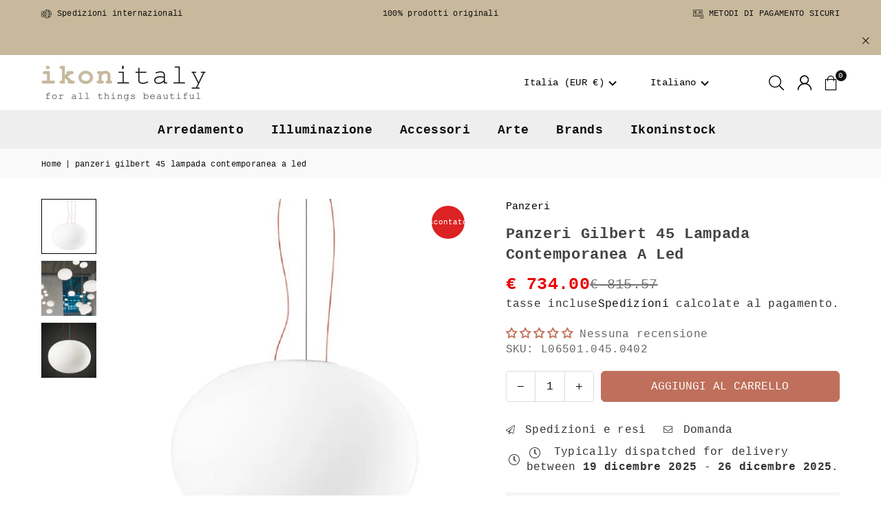

--- FILE ---
content_type: text/html; charset=utf-8
request_url: https://www.ikonitaly.com/it/products/panzeri-gilbert-45-led-white-pendant-lamp
body_size: 59720
content:
<!doctype html>
<html class="no-js" lang="it" ><head>
  <meta charset="utf-8">
<!-- Start of Booster Apps Seo-0.1-->
<title>panzeri gilbert 45 lampada contemporanea a led | ikonitaly</title><meta name="description" content="panzeri gilbert 45 lampada contemporanea a led | lampada contemporanea a led, gilbert 45 da panzeri.Apparecchio di illuminazione per installazione a sospensione in ambienti interni, con emissione diretta e indiretta. Struttura in lamiera decapata..."><script type="application/ld+json">
  {
    "@context": "https://schema.org",
    "@type": "WebSite",
    "name": "ikonitaly",
    "url": "https://www.ikonitaly.com",
    "potentialAction": {
      "@type": "SearchAction",
      "query-input": "required name=query",
      "target": "https://www.ikonitaly.com/search?q={query}"
    }
  }
</script><script type="application/ld+json">
  {
    "@context": "https://schema.org",
    "@type": "Product",
    "name": "panzeri gilbert 45 lampada contemporanea a led",
    "brand": {"@type": "Brand","name": "Panzeri"},
    "sku": "L06501.045.0402",
    "mpn": "",
    "description": "lampada contemporanea a led, gilbert 45 da panzeri.\nApparecchio di illuminazione per installazione a sospensione in ambienti interni, con emissione diretta e indiretta. Struttura in lamiera decapata stampata con verniciatura poliacrilica in colore bianco. Schermo diffusore in vetro soffiato bianco satinato. Fune di sospensione in acciaio di lunghezza 2m (78,7\"). Doppio cavo di alimentazione in Teflon rosso di lunghezza 2m (78,7\"). Rosone di alimentazione con staffa di fissaggio a soffitto in lamiera zincata e involucro in lamiera decapata con verniciatura poliacrilica in colore bianco.\ndati tecnicidimensioni: diametro 45cm, altezza 33cmPOTENZA ASSORBITA DAL SISTEMA\u0026nbsp;Max 150WSORGENTE LUMINOSA\u0026nbsp;LED Retrofit \/ AlogenaSORGENTE LUMINOSA A CORREDO\u0026nbsp;Non InclusaSORGENTI COMPATIBILI\u0026nbsp;LED Retrofit Bulb E27 (L Max 140mm - Ø Max 65mm) \/ Max 150W E27DISTRIBUZIONE LUMINOSA\u0026nbsp;Fascio DiffusoALIMENTAZIONE\u0026nbsp;220-240V ACFREQUENZA\u0026nbsp;50\/60HzPESO\u0026nbsp;5,30 KgGRADO DI PROTEZIONE\u0026nbsp;IP20\n",
    "url": "https://www.ikonitaly.com/it/products/panzeri-gilbert-45-led-white-pendant-lamp","image": "https://www.ikonitaly.com/cdn/shop/products/panzeri_gilbert_sospensione_45cm_LED_27Wbianco_800x.jpg?v=1749807464","itemCondition": "https://schema.org/NewCondition",
    "offers": [{
          "@type": "Offer","price": "734.00","priceCurrency": "EUR",
          "itemCondition": "https://schema.org/NewCondition",
          "url": "https://www.ikonitaly.com/it/products/panzeri-gilbert-45-led-white-pendant-lamp?variant=39268804362263",
          "sku": "L06501.045.0402",
          "mpn": "",
          "availability" : "https://schema.org/InStock",
          "priceValidUntil": "2025-12-28","gtin14": ""}]}
</script>
<!-- end of Booster Apps SEO -->

 <meta name="viewport" content="width=device-width, initial-scale=1.0"> <meta name="theme-color" content="#111"> <meta name="format-detection" content="telephone=no"> <link rel="canonical" href="https://www.ikonitaly.com/it/products/panzeri-gilbert-45-led-white-pendant-lamp"> <link rel="alternate" hreflang="en" href="https://www.ikonitaly.com/it/products/panzeri-gilbert-45-led-white-pendant-lamp"> <link rel="preconnect" href="https://cdn.shopify.com" crossorigin> <link rel="dns-prefetch" href="https://www.ikonitaly.com" crossorigin> <link rel="dns-prefetch" href="https://ikonitaly.myshopify.com" crossorigin><link rel="preconnect" href="https://fonts.shopifycdn.com" crossorigin><link rel="shortcut icon" href="//www.ikonitaly.com/cdn/shop/files/favicon_ikonitaly_logo_red150_32x32.png?v=1730110690" type="image/png"><!-- /snippets/social-meta-tags.liquid --><meta property="og:site_name" content="ikonitaly"><meta property="og:url" content="https://www.ikonitaly.com/it/products/panzeri-gilbert-45-led-white-pendant-lamp"><meta property="og:title" content="panzeri gilbert 45 lampada contemporanea a led"><meta property="og:type" content="product"><meta property="og:description" content="gilbert 45 é una lampada contemporanea a led, con diffusore in vetro soffiato bainco opaco e cavo disospensione da 2m. design panzeri"><meta property="og:image" content="http://www.ikonitaly.com/cdn/shop/products/panzeri_gilbert_sospensione_45cm_LED_27Wbianco.jpg?v=1749807464"> <meta property="og:image:secure_url" content="https://www.ikonitaly.com/cdn/shop/products/panzeri_gilbert_sospensione_45cm_LED_27Wbianco.jpg?v=1749807464"> <meta property="og:image:width" content="800"> <meta property="og:image:height" content="800"><meta property="og:price:amount" content="734.00"> <meta property="og:price:currency" content="EUR"><meta name="twitter:site" content="@ikonitaly_shop"><meta name="twitter:card" content="summary_large_image"><meta name="twitter:image" content="og:image"><meta name="twitter:image:width" content="800"><meta name="twitter:image:height" content="800"> <meta name="twitter:title" content="panzeri gilbert 45 lampada contemporanea a led"><meta name="twitter:description" content="gilbert 45 é una lampada contemporanea a led, con diffusore in vetro soffiato bainco opaco e cavo disospensione da 2m. design panzeri">
 <style type="text/css">:root{--ft1:"Courier New",Courier, monospace;--ft2:"Courier New",Courier, monospace;--ft3:"Courier New",Courier, monospace;--site_gutter:15px;--grid_gutter:30px;--grid_gutter_sm:15px; --input_height:38px;--input_height_sm:32px;--error:#d20000}*,::after,::before{box-sizing:border-box}article,aside,details,figcaption,figure,footer,header,hgroup,main,menu,nav,section,summary{display:block}body,button,input,select,textarea{font-family:-apple-system,BlinkMacSystemFont,"Segoe UI","Roboto","Oxygen","Ubuntu","Cantarell","Helvetica Neue",sans-serif;-webkit-font-smoothing:antialiased;-webkit-text-size-adjust:100%}a{background-color:transparent}a,a:after,a:before{transition:all .3s ease-in-out}b,strong{font-weight:700;}em{font-style:italic}small{font-size:80%}sub,sup{font-size:75%;line-height:0;position:relative;vertical-align:baseline}sup{top:-.5em}sub{bottom:-.25em}img{max-width:100%;border:0}button,input,optgroup,select,textarea{color:inherit;font:inherit;margin:0;outline:0}button[disabled],input[disabled]{cursor:default}[type=button]::-moz-focus-inner,[type=reset]::-moz-focus-inner,[type=submit]::-moz-focus-inner,button::-moz-focus-inner{border-style:none;padding:0}[type=button]:-moz-focusring,[type=reset]:-moz-focusring,[type=submit]:-moz-focusring,button:-moz-focusring{outline:1px dotted ButtonText}input[type=email],input[type=number],input[type=password],input[type=search]{-webkit-appearance:none;-moz-appearance:none}table{width:100%;border-collapse:collapse;border-spacing:0}td,th{padding:0}textarea{overflow:auto;-webkit-appearance:none;-moz-appearance:none}[tabindex='-1']:focus{outline:0}a,img{outline:0!important;border:0}[role=button],a,button,input,label,select,textarea{touch-action:manipulation}.fl,.flex{display:flex}.fl1,.flex-item{flex:1}.clearfix::after{content:'';display:table;clear:both}.clear{clear:both}.icon__fallback-text,.v-hidden{position:absolute!important;overflow:hidden;clip:rect(0 0 0 0);height:1px;width:1px;margin:-1px;padding:0;border:0}.visibility-hidden{visibility:hidden}.js-focus-hidden:focus{outline:0}.no-js:not(html),.no-js .js{display:none}.no-js .no-js:not(html){display:block}.skip-link:focus{clip:auto;width:auto;height:auto;margin:0;color:#111;background-color:#fff;padding:10px;opacity:1;z-index:10000;transition:none}blockquote{background:#f8f8f8;font-weight:600;font-size:15px;font-style:normal;text-align:center;padding:0 30px;margin:0}.rte blockquote{padding:25px;margin-bottom:20px}blockquote p+cite{margin-top:7.5px}blockquote cite{display:block;font-size:13px;font-style:inherit}code,pre{font-family:Consolas,monospace;font-size:1em}pre{overflow:auto}.rte:last-child{margin-bottom:0}.rte .h1,.rte .h2,.rte .h3,.rte .h4,.rte .h5,.rte .h6,.rte h1,.rte h2,.rte h3,.rte h4,.rte h5,.rte h6{margin-top:15px;margin-bottom:7.5px}.rte .h1:first-child,.rte .h2:first-child,.rte .h3:first-child,.rte .h4:first-child,.rte .h5:first-child,.rte .h6:first-child,.rte h1:first-child,.rte h2:first-child,.rte h3:first-child,.rte h4:first-child,.rte h5:first-child,.rte h6:first-child{margin-top:0}.rte li{margin-bottom:4px;list-style:inherit}.rte li:last-child{margin-bottom:0}.rte-setting{margin-bottom:11.11111px}.rte-setting:last-child{margin-bottom:0}p:last-child{margin-bottom:0}li{list-style:none}.fine-print{font-size:1.07692em;font-style:italic;margin:20px 0}.txt--minor{font-size:80%}.txt--emphasis{font-style:italic}.icon{display:inline-block;width:20px;height:20px;vertical-align:middle;fill:currentColor}.no-svg .icon{display:none}svg.icon:not(.icon--full-color) circle,svg.icon:not(.icon--full-color) ellipse,svg.icon:not(.icon--full-color) g,svg.icon:not(.icon--full-color) line,svg.icon:not(.icon--full-color) path,svg.icon:not(.icon--full-color) polygon,svg.icon:not(.icon--full-color) polyline,svg.icon:not(.icon--full-color) rect,symbol.icon:not(.icon--full-color) circle,symbol.icon:not(.icon--full-color) ellipse,symbol.icon:not(.icon--full-color) g,symbol.icon:not(.icon--full-color) line,symbol.icon:not(.icon--full-color) path,symbol.icon:not(.icon--full-color) polygon,symbol.icon:not(.icon--full-color) polyline,symbol.icon:not(.icon--full-color) rect{fill:inherit;stroke:inherit}.no-svg .icon__fallback-text{position:static!important;overflow:inherit;clip:none;height:auto;width:auto;margin:0}ol,ul{margin:0;padding:0}ol{list-style:decimal}.list--inline{padding:0;margin:0}.list--inline li{display:inline-block;margin-bottom:0;vertical-align:middle}.rte img{height:auto}.rte table{table-layout:fixed}.rte ol,.rte ul{margin:20px 0 30px 30px}.rte ol.list--inline,.rte ul.list--inline{margin-left:0}.rte ul{list-style:disc outside}.rte ul ul{list-style:circle outside}.rte ul ul ul{list-style:square outside}.rte a:not(.btn){padding-bottom:1px}.tc .rte ol,.tc .rte ul,.tc.rte ol,.tc.rte ul{margin-left:0;list-style-position:inside}.rte__table-wrapper{max-width:100%;overflow:auto;-webkit-overflow-scrolling:touch}svg:not(:root){overflow:hidden}.video-wrapper{position:relative;overflow:hidden;max-width:100%;padding-bottom:56.25%;height:0;height:auto}.video-wrapper iframe{position:absolute;top:0;left:0;width:100%;height:100%}form{margin:0}legend{border:0;padding:0}button,input[type=submit],label[for]{cursor:pointer}input[type=text]{-webkit-appearance:none;-moz-appearance:none}[type=checkbox]+label,[type=radio]+label{display:inline-block;margin-bottom:0}textarea{min-height:100px}input[type=checkbox],input[type=radio]{margin:0 5px 0 0;vertical-align:middle}select::-ms-expand{display:none}.label--hidden{position:absolute;height:0;width:0;margin-bottom:0;overflow:hidden;clip:rect(1px,1px,1px,1px)}.form-vertical input,.form-vertical select,.form-vertical textarea{display:block;width:100%}.form-vertical [type=checkbox],.form-vertical [type=radio]{display:inline-block;width:auto;margin-right:5px}.form-vertical .btn,.form-vertical [type=submit]{display:inline-block;width:auto}.grid--table{display:table;table-layout:fixed;width:100%}.grid--table>.gitem{float:none;display:table-cell;vertical-align:middle}.is-transitioning{display:block!important;visibility:visible!important}.mr0{margin:0 !important;}.pd0{ padding:0 !important;}.db{display:block}.dbi{display:inline-block}.dn, .hidden,.btn.loading .txt {display:none}.of_hidden {overflow:hidden}.pa {position:absolute}.pr {position:relative}.l0 {left: 0;}.t0 {top: 0;}.fw-300{font-weight:300}.fw-400{font-weight:400}.fw-500{font-weight:500}.fw-600{font-weight:600}b,strong,.fw-700{font-weight:700}em, .em{font-style:italic}.tt-u{text-transform:uppercase}.tt-l{text-transform:lowercase}.tt-c{text-transform:capitalize}.tt-n{text-transform:none}.list-bullet,.list-arrow,.list-square,.order-list{padding:0 0 15px 15px;}.list-bullet li {list-style:disc; padding:4px 0; }.list-bullet ul, .list-circle ul, .list-arrow ul, .order-list li {padding-left:15px;}.list-square li {list-style:square; padding:4px 0; } .list-arrow li {list-style:disclosure-closed; padding:4px 0; }.order-list li {list-style:decimal; padding:4px 0; }.tdn {text-decoration:none!important}.tdu {text-decoration:underline}.imgFt{position:absolute;top:0;left:0;width:100%;height:100%;object-fit:cover; object-position:center; }.imgFl { display:block; width:100%; height:auto; }.imgWrapper { display:block; margin:auto; }.autoHt { height:auto; }.bgImg { background-size:cover; background-repeat:no-repeat; background-position:center; }.grid-sizer{width:25%; position:absolute}.w_auto {width:auto!important}.h_auto{height:auto}.w_100{width:100%!important}.h_100{height:100%!important}.pd10 {padding:10px;}.grid{display:flex;flex-wrap:wrap;list-style:none;margin:0 -7.5px }.gitem{flex:0 0 auto;padding-left:7.5px;padding-right:7.5px;width:100%}.col-1,.rwcols-1 .gitem, .wd100{width:100%}.col-2,.rwcols-2 .gitem,.wd50{width:50%}.col-3,.rwcols-3 .gitem,.wd33{width:33.33333%}.col-4,.rwcols-4 .gitem,.wd25{width:25%}.col-5,.rwcols-5 .gitem,.wd20{width:20%}.col-6,.rwcols-6 .gitem,.wd16{width:16.66667%}.col-7,.rwcols-7 .gitem,.wd14{width:14.28571%}.col-8,.rwcols-8 .gitem,.wd12{width:12.5%}.col-9,.rwcols-9 .gitem,.wd11{width:11.11111%}.col-10,.rwcols-10 .gitem,.wd10{width:10%}.wd30{width:30%}.wd37{width:37.5%}.wd40{width:40%}.wd60{width:60%}.wd62{width:62.5%}.wd66{width:66.66667%}.wd70{width:70%}.wd75{width:75%}.wd80{width:80%}.wd83{width:83.33333%}.wd87{width:87.5%}.wd90{width:90%}.wd100{width:100%}.show{display:block!important}.hide{display:none!important}.grid-products{margin:0 -0.0px}.grid-products .gitem{padding-left:0.0px;padding-right:0.0px}.f-row{flex-direction:row}.f-col{flex-direction:column}.f-wrap{flex-wrap:wrap}.f-nowrap{flex-wrap:nowrap}.f-jcs{justify-content:flex-start}.f-jce{justify-content:flex-end}.f-jcc{justify-content:center}.f-jcsb{justify-content:space-between}.f-jcsa{justify-content:space-around}.f-jcse{justify-content:space-evenly}.f-ais{align-items:flex-start}.f-aie{align-items:flex-end}.f-aic{align-items:center}.f-aib{align-items:baseline}.f-aist{align-items:stretch}.f-acs{align-content:flex-start}.f-ace{align-content:flex-end}.f-acc{align-content:center}.f-acsb{align-content:space-between}.f-acsa{align-content:space-around}.f-acst{align-content:stretch}.f-asa{align-self:auto}.f-ass{align-self:flex-start}.f-ase{align-self:flex-end}.f-asc{align-self:center}.f-asb{align-self:baseline}.f-asst{align-self:stretch}.order0{order:0}.order1{order:1}.order2{order:2}.order3{order:3}.tl{text-align:left!important}.tc{text-align:center!important}.tr{text-align:right!important}.m_auto{margin-left:auto;margin-right:auto}.ml_auto{margin-left:auto}.mr_auto{margin-right:auto}.m0{margin:0!important}.mt0{margin-top:0!important}.ml0{margin-left:0!important}.mr0{margin-right:0!important}.mb0{margin-bottom:0!important}.ml5{margin-left:5px}.mt5{margin-top:5px}.mr5{margin-right:5px}.mb5{margin-bottom:5px}.ml10{margin-left:10px}.mt10{margin-top:10px}.mr10{margin-right:10px}.mb10{margin-bottom:10px}.ml15{margin-left:15px}.mt15{margin-top:15px}.mr15{margin-right:15px}.mb15{margin-bottom:15px}.ml20{margin-left:20px}.mt20{margin-top:20px!important}.mr20{margin-right:20px}.mb20{margin-bottom:20px}.ml25{margin-left:25px}.mt25{margin-top:25px}.mr25{margin-right:25px}.mb25{margin-bottom:25px}.ml30{margin-left:30px}.mt30{margin-top:30px}.mr30{margin-right:30px}.mb30{margin-bottom:30px}.mb35{margin-bottom:35px}.mb40{margin-bottom:40px}.mb45{margin-bottom:45px}.mb50{margin-bottom:50px}@media (min-width:768px){.col-md-1{width:100%}.col-md-2,.rwcols-md-2 .gitem,.wd50-md{width:50%}.col-md-3,.rwcols-md-3 .gitem,.wd33-md{width:33.33333%}.col-md-4,.rwcols-md-4 .gitem,.wd25-md{width:25%}.col-md-5,.rwcols-md-5 .gitem,.wd20-md{width:20%}.col-md-6,.rwcols-md-6 .gitem,.wd16-md{width:16.66667%}.col-md-7,.rwcols-md-7 .gitem,.wd14-md{width:14.28571%}.col-md-8,.rwcols-md-8 .gitem,.wd12-md{width:12.5%}.col-md-9,.rwcols-md-9 .gitem,.wd11-md{width:11.11111%}.col-md-10,.rwcols-md-10 .gitem,.wd10-md{width:10%}.wd30-md{width:30%}.wd37-md{width:37.5%}.wd40-md{width:40%}.wd60-md{width:60%}.wd62-md{width:62.5%}.wd66-md{width:66.66667%}.wd70-md{width:70%}.wd75-md{width:75%}.wd80-md{width:80%}.wd83-md{width:83.33333%}.wd87-md{width:87.5%}.wd90-md{width:90%}.tl-md{text-align:left!important}.tc-md{text-align:center!important}.tr-md{text-align:right!important}.f-row-md{flex-direction:row}.f-col-md{flex-direction:column}.f-wrap-md{flex-wrap:wrap}.f-nowrap-md{flex-wrap:nowrap}.f-jcs-md{justify-content:flex-start}.f-jce-md{justify-content:flex-end}.f-jcc-md{justify-content:center}.f-jcsb-md{justify-content:space-between}.f-jcsa-md{justify-content:space-around}.f-jcse-md{justify-content:space-evenly}.f-ais-md{align-items:flex-start}.f-aie-md{align-items:flex-end}.f-aic-md{align-items:center}.f-aib-md{align-items:baseline}.f-aist-md{align-items:stretch}.f-acs-md{align-content:flex-start}.f-ace-md{align-content:flex-end}.f-acc-md{align-content:center}.f-acsb-md{align-content:space-between}.f-acsa-md{align-content:space-around}.f-acst-md{align-content:stretch}.f-asa-md{align-self:auto}.f-ass-md{align-self:flex-start}.f-ase-md{align-self:flex-end}.f-asc-md{align-self:center}.f-asb-md{align-self:baseline}.f-asst-md{align-self:stretch}.mb0-md{margin-bottom:0}.mb5-md{margin-bottom:5px}.mb10-md{margin-bottom:10px}.mb15-md{margin-bottom:15px}.mb20-md{margin-bottom:20px}.mb25-md{margin-bottom:25px}.mb30-md{margin-bottom:30px}.mb35-md{margin-bottom:35px}.mb40-md{margin-bottom:40px}.mb45-md{margin-bottom:45px}.mb50-md{margin-bottom:50px}}@media (min-width:1025px){.grid{margin:0 -15px }.gitem{padding-left:15px;padding-right:15px }.col-lg-1{width:100%}.col-lg-2,.rwcols-lg-2 .gitem,.wd50-lg{width:50%}.col-lg-3,.rwcols-lg-3 .gitem,.wd33-lg{width:33.33333%}.col-lg-4,.rwcols-lg-4 .gitem,.wd25-lg{width:25%}.col-lg-5,.rwcols-lg-5 .gitem,.wd20-lg{width:20%}.col-lg-6,.rwcols-lg-6 .gitem,.wd16-lg{width:16.66667%}.col-lg-7,.rwcols-lg-7 .gitem,.wd14-lg{width:14.28571%}.col-lg-8,.rwcols-lg-8 .gitem,.wd12-lg{width:12.5%}.col-lg-9,.rwcols-lg-9 .gitem,.wd11-lg{width:11.11111%}.col-lg-10,.rwcols-lg-10 .gitem,.wd10-lg{width:10%}.wd30-lg{width:30%}.wd37-lg{width:37.5%}.wd40-lg{width:40%}.wd60-lg{width:60%}.wd62-lg{width:62.5%}.wd66-lg{width:66.66667%}.wd70-lg{width:70%}.wd75-lg{width:75%}.wd80-lg{width:80%}.wd83-lg{width:83.33333%}.wd87-lg{width:87.5%}.wd90-lg{width:90%}.show-lg{display:block!important}.hide-lg{display:none!important}.f-row-lg{flex-direction:row}.f-col-lg{flex-direction:column}.f-wrap-lg{flex-wrap:wrap}.f-nowrap-lg{flex-wrap:nowrap}.tl-lg {text-align:left!important}.tc-lg {text-align:center!important}.tr-lg {text-align:right!important}.grid-products{margin:0 -15.0px}.grid-products .gitem{padding-left:15.0px;padding-right:15.0px}}@media (min-width:1280px){.col-xl-1{width:100%}.col-xl-2,.rwcols-xl-2 .gitem,.wd50-xl{width:50%}.col-xl-3,.rwcols-xl-3 .gitem,.wd33-xl{width:33.33333%}.col-xl-4,.rwcols-xl-4 .gitem,.wd25-xl{width:25%}.col-xl-5,.rwcols-xl-5 .gitem,.wd20-xl{width:20%}.col-xl-6,.rwcols-xl-6 .gitem,.wd16-xl{width:16.66667%}.col-xl-7,.rwcols-xl-7 .gitem,.wd14-xl{width:14.28571%}.col-xl-8,.rwcols-xl-8 .gitem,.wd12-xl{width:12.5%}.col-xl-9,.rwcols-xl-9 .gitem,.wd11-xl{width:11.11111%}.col-xl-10,.rwcols-xl-10 .gitem,.wd10-xl{width:10%}.wd30-xl{width:30%}.wd37-xl{width:37.5%}.wd40-xl{width:40%}.wd60-xl{width:60%}.wd62-xl{width:62.5%}.wd66-xl{width:66.66667%}.wd70-xl{width:70%}.wd75-xl{width:75%}.wd80-xl{width:80%}.wd83-xl{width:83.33333%}.wd87-xl{width:87.5%}.wd90-xl{width:90%}.show-xl{display:block!important}.hide-xl{display:none!important}.f-wrap-xl{flex-wrap:wrap}.f-col-xl{flex-direction:column}.tl-xl {text-align:left!important}.tc-xl {text-align:center!important}.tr-xl {text-align:right!important}}@media only screen and (min-width:768px) and (max-width:1024px){.show-md{display:block!important}.hide-md{display:none!important}}@media only screen and (max-width:767px){.show-sm{display:block!important}.hide-sm{display:none!important}}@font-face{font-family:Adorn-Icons;src:url("//www.ikonitaly.com/cdn/shop/t/151/assets/adorn-icons.woff2?v=51276908559411956971752821075") format('woff2'),url("//www.ikonitaly.com/cdn/shop/t/151/assets/adorn-icons.woff?v=74340402737950993131752821075") format('woff');font-weight:400;font-style:normal;font-display:swap}.at{font:normal normal normal 15px/1 Adorn-Icons;speak:none;text-transform:none;display:inline-block;vertical-align:middle;text-rendering:auto;-webkit-font-smoothing:antialiased;-moz-osx-font-smoothing:grayscale}.page-width { margin:0 auto; padding-left:15px; padding-right:15px; max-width:1200px; } .fullwidth, .breadcrumbs.fullwidth { max-width:100%; padding-left:10px; padding-right:10px; }.template-product .fullwidth.npd .product-single__meta{ padding: 0 20px;} @media only screen and (min-width:766px) { .page-width { padding-left:20px; padding-right:20px; }.fullwidth, .breadcrumbs.fullwidth { padding-left:15px; padding-right:15px; }    .template-product .fullwidth.npd:not(.style6) .product-single__meta{ padding-right:30px}}@media only screen and (min-width:1280px){.fullwidth, .breadcrumbs.fullwidth { padding-left:55px; padding-right:55px; }  .template-product .fullwidth.npd:not(.style6) .product-single__meta{ padding-right:55px;}}.fullwidth.npd { padding-left:0; padding-right:0; }.fs10 { font-size:10px;}.fs12 { font-size:12px;}.fs14 { font-size:14px;}.fs16 { font-size:16px;}.fs18 { font-size:18px;}.fs20 { font-size:20px;}.fs22 { font-size:22px;}.fs24 { font-size:24px;}.fs26 { font-size:26px;}.fs28 { font-size:28px;}.fs30 { font-size:30px;}</style><link rel="stylesheet" href="//www.ikonitaly.com/cdn/shop/t/151/assets/theme.css?v=28950553262585609331754594547" type="text/css" media="all">    <link rel="stylesheet" href="//www.ikonitaly.com/cdn/shop/t/151/assets/default.css?v=106172850736846112061756476103" type="text/css" media="all">    <link rel="stylesheet" href="//www.ikonitaly.com/cdn/shop/t/151/assets/brand-list.css?v=24432229403012156431756475360" media="all">    <script src="//www.ikonitaly.com/cdn/shop/t/151/assets/lazysizes.js?v=103082535952790022801752821075" async></script>   <script src="//www.ikonitaly.com/cdn/shop/t/151/assets/jquery.min.js?v=115860211936397945481752821075" defer="defer"></script> <script>  var theme = {   strings:{    showMore:"Mostra altri",showLess:"Mostra meno"   },   mlcurrency:false,moneyFormat:"€ {{amount}}",shopCurrency:"EUR",autoCurrencies:false,CurrencyFormat:'money_format',   ajax_cart:true,fixedHeader:true,animation:true,animationMobile:true,searchresult:"Mostra tutti i risultati",wlAvailable:"Disponibile nella lista dei desideri",rtl:false,  };  document.documentElement.className = document.documentElement.className.replace('no-js', 'js');        var alpha = "Abcdefghijklmnopqrstuvwxyz".split(""), thm = alpha[0]+alpha[21]+alpha[14]+alpha[13]+alpha[4], shpeml = 'info@ikonitaly.com', dmn = window.location.hostname;        window.lazySizesConfig = window.lazySizesConfig || {};  window.lazySizesConfig.loadMode = 1;       window.lazySizesConfig.loadHidden = false;        window.shopUrl = 'https://www.ikonitaly.com';      window.routes = {        cart_add_url: '/it/cart/add',        cart_change_url: '/it/cart/change',        cart_update_url: '/it/cart/update',        cart_url: '/it/cart',        predictive_search_url: '/it/search/suggest'      };      window.cartStrings = {        error: ``,        quantityError: `Puoi aggiungere soltanto [quantity] di questi articoli.`      };      window.variantStrings = {addToCart: `Aggiungi al carrello`,preOrder: `Pre ordina`,soldOut: `Terminato`,unavailable: `Non disponibile`,unavailable_with_option: `Translation missing: it.products.product.value_unavailable`,}; </script> <script src="//www.ikonitaly.com/cdn/shop/t/151/assets/vendor.js?v=127978341704006133751753879248" defer="defer"></script>
  

  <script>window.performance && window.performance.mark && window.performance.mark('shopify.content_for_header.start');</script><meta name="google-site-verification" content="jIqI6SG75jqDWiCpU4pbNkI5RDs8OaJOxGEQwRtH26I">
<meta name="facebook-domain-verification" content="tvi79yw690umbc21ohtzku96agjph2">
<meta id="shopify-digital-wallet" name="shopify-digital-wallet" content="/1231650852/digital_wallets/dialog">
<meta name="shopify-checkout-api-token" content="ccfe8c987eb17cd4e58338c8fe9df616">
<meta id="in-context-paypal-metadata" name="in-context-paypal-metadata" content="" data-shop-id="1231650852" data-venmo-supported="false" data-environment="production" data-locale="it_IT" data-paypal-v4="true" data-currency="EUR">
<link rel="alternate" hreflang="x-default" href="https://www.ikonitaly.com/products/panzeri-gilbert-45-led-white-pendant-lamp">
<link rel="alternate" hreflang="it" href="https://www.ikonitaly.com/it/products/panzeri-gilbert-45-led-white-pendant-lamp">
<link rel="alternate" hreflang="en-CA" href="https://www.ikonitaly.com/en-ca/products/panzeri-gilbert-45-led-white-pendant-lamp">
<link rel="alternate" hreflang="it-CA" href="https://www.ikonitaly.com/it-ca/products/panzeri-gilbert-45-led-white-pendant-lamp">
<link rel="alternate" hreflang="en-US" href="https://www.ikonitaly.com/en-us/products/panzeri-gilbert-45-led-white-pendant-lamp">
<link rel="alternate" hreflang="it-US" href="https://www.ikonitaly.com/it-us/products/panzeri-gilbert-45-led-white-pendant-lamp">
<link rel="alternate" type="application/json+oembed" href="https://www.ikonitaly.com/it/products/panzeri-gilbert-45-led-white-pendant-lamp.oembed">
<script async="async" src="/checkouts/internal/preloads.js?locale=it-IT"></script>
<link rel="preconnect" href="https://shop.app" crossorigin="anonymous">
<script async="async" src="https://shop.app/checkouts/internal/preloads.js?locale=it-IT&shop_id=1231650852" crossorigin="anonymous"></script>
<script id="apple-pay-shop-capabilities" type="application/json">{"shopId":1231650852,"countryCode":"IT","currencyCode":"EUR","merchantCapabilities":["supports3DS"],"merchantId":"gid:\/\/shopify\/Shop\/1231650852","merchantName":"ikonitaly","requiredBillingContactFields":["postalAddress","email","phone"],"requiredShippingContactFields":["postalAddress","email","phone"],"shippingType":"shipping","supportedNetworks":["visa","maestro","masterCard","amex"],"total":{"type":"pending","label":"ikonitaly","amount":"1.00"},"shopifyPaymentsEnabled":true,"supportsSubscriptions":true}</script>
<script id="shopify-features" type="application/json">{"accessToken":"ccfe8c987eb17cd4e58338c8fe9df616","betas":["rich-media-storefront-analytics"],"domain":"www.ikonitaly.com","predictiveSearch":true,"shopId":1231650852,"locale":"it"}</script>
<script>var Shopify = Shopify || {};
Shopify.shop = "ikonitaly.myshopify.com";
Shopify.locale = "it";
Shopify.currency = {"active":"EUR","rate":"1.0"};
Shopify.country = "IT";
Shopify.theme = {"name":"avone-install-v5-5-0-17-06-2025","id":182949740876,"schema_name":"Avone","schema_version":"5.5.0","theme_store_id":null,"role":"main"};
Shopify.theme.handle = "null";
Shopify.theme.style = {"id":null,"handle":null};
Shopify.cdnHost = "www.ikonitaly.com/cdn";
Shopify.routes = Shopify.routes || {};
Shopify.routes.root = "/it/";</script>
<script type="module">!function(o){(o.Shopify=o.Shopify||{}).modules=!0}(window);</script>
<script>!function(o){function n(){var o=[];function n(){o.push(Array.prototype.slice.apply(arguments))}return n.q=o,n}var t=o.Shopify=o.Shopify||{};t.loadFeatures=n(),t.autoloadFeatures=n()}(window);</script>
<script>
  window.ShopifyPay = window.ShopifyPay || {};
  window.ShopifyPay.apiHost = "shop.app\/pay";
  window.ShopifyPay.redirectState = null;
</script>
<script id="shop-js-analytics" type="application/json">{"pageType":"product"}</script>
<script defer="defer" async type="module" src="//www.ikonitaly.com/cdn/shopifycloud/shop-js/modules/v2/client.init-shop-cart-sync_J_D_oU2-.it.esm.js"></script>
<script defer="defer" async type="module" src="//www.ikonitaly.com/cdn/shopifycloud/shop-js/modules/v2/chunk.common_BV8fZAz3.esm.js"></script>
<script type="module">
  await import("//www.ikonitaly.com/cdn/shopifycloud/shop-js/modules/v2/client.init-shop-cart-sync_J_D_oU2-.it.esm.js");
await import("//www.ikonitaly.com/cdn/shopifycloud/shop-js/modules/v2/chunk.common_BV8fZAz3.esm.js");

  window.Shopify.SignInWithShop?.initShopCartSync?.({"fedCMEnabled":true,"windoidEnabled":true});

</script>
<script>
  window.Shopify = window.Shopify || {};
  if (!window.Shopify.featureAssets) window.Shopify.featureAssets = {};
  window.Shopify.featureAssets['shop-js'] = {"shop-cart-sync":["modules/v2/client.shop-cart-sync_CnV3DpDz.it.esm.js","modules/v2/chunk.common_BV8fZAz3.esm.js"],"init-fed-cm":["modules/v2/client.init-fed-cm_DHFFeV_C.it.esm.js","modules/v2/chunk.common_BV8fZAz3.esm.js"],"init-shop-email-lookup-coordinator":["modules/v2/client.init-shop-email-lookup-coordinator_Dxp_oAdf.it.esm.js","modules/v2/chunk.common_BV8fZAz3.esm.js"],"shop-cash-offers":["modules/v2/client.shop-cash-offers_DaRJys4N.it.esm.js","modules/v2/chunk.common_BV8fZAz3.esm.js","modules/v2/chunk.modal_DkkyY8lU.esm.js"],"init-shop-cart-sync":["modules/v2/client.init-shop-cart-sync_J_D_oU2-.it.esm.js","modules/v2/chunk.common_BV8fZAz3.esm.js"],"init-windoid":["modules/v2/client.init-windoid_Ck59CLf2.it.esm.js","modules/v2/chunk.common_BV8fZAz3.esm.js"],"shop-toast-manager":["modules/v2/client.shop-toast-manager_lPcGmglq.it.esm.js","modules/v2/chunk.common_BV8fZAz3.esm.js"],"pay-button":["modules/v2/client.pay-button_D7-VpqRn.it.esm.js","modules/v2/chunk.common_BV8fZAz3.esm.js"],"shop-button":["modules/v2/client.shop-button_BjgISrh5.it.esm.js","modules/v2/chunk.common_BV8fZAz3.esm.js"],"shop-login-button":["modules/v2/client.shop-login-button_CNBwUN3x.it.esm.js","modules/v2/chunk.common_BV8fZAz3.esm.js","modules/v2/chunk.modal_DkkyY8lU.esm.js"],"avatar":["modules/v2/client.avatar_BTnouDA3.it.esm.js"],"shop-follow-button":["modules/v2/client.shop-follow-button_CZJyPbjV.it.esm.js","modules/v2/chunk.common_BV8fZAz3.esm.js","modules/v2/chunk.modal_DkkyY8lU.esm.js"],"init-customer-accounts-sign-up":["modules/v2/client.init-customer-accounts-sign-up_CSsxFFQu.it.esm.js","modules/v2/client.shop-login-button_CNBwUN3x.it.esm.js","modules/v2/chunk.common_BV8fZAz3.esm.js","modules/v2/chunk.modal_DkkyY8lU.esm.js"],"init-shop-for-new-customer-accounts":["modules/v2/client.init-shop-for-new-customer-accounts_BRUGjW-W.it.esm.js","modules/v2/client.shop-login-button_CNBwUN3x.it.esm.js","modules/v2/chunk.common_BV8fZAz3.esm.js","modules/v2/chunk.modal_DkkyY8lU.esm.js"],"init-customer-accounts":["modules/v2/client.init-customer-accounts_BXpIF47Z.it.esm.js","modules/v2/client.shop-login-button_CNBwUN3x.it.esm.js","modules/v2/chunk.common_BV8fZAz3.esm.js","modules/v2/chunk.modal_DkkyY8lU.esm.js"],"checkout-modal":["modules/v2/client.checkout-modal_C2dwORHO.it.esm.js","modules/v2/chunk.common_BV8fZAz3.esm.js","modules/v2/chunk.modal_DkkyY8lU.esm.js"],"lead-capture":["modules/v2/client.lead-capture_B_fX_jPv.it.esm.js","modules/v2/chunk.common_BV8fZAz3.esm.js","modules/v2/chunk.modal_DkkyY8lU.esm.js"],"shop-login":["modules/v2/client.shop-login_DRrdevzp.it.esm.js","modules/v2/chunk.common_BV8fZAz3.esm.js","modules/v2/chunk.modal_DkkyY8lU.esm.js"],"payment-terms":["modules/v2/client.payment-terms_bQ6fKe1x.it.esm.js","modules/v2/chunk.common_BV8fZAz3.esm.js","modules/v2/chunk.modal_DkkyY8lU.esm.js"]};
</script>
<script>(function() {
  var isLoaded = false;
  function asyncLoad() {
    if (isLoaded) return;
    isLoaded = true;
    var urls = ["https:\/\/chimpstatic.com\/mcjs-connected\/js\/users\/606b855000b0d45928c5e3053\/a933d2a7dd9ad3ab706c9ba72.js?shop=ikonitaly.myshopify.com","https:\/\/ecommplugins-scripts.trustpilot.com\/v2.1\/js\/header.min.js?settings=eyJrZXkiOiIyUm96MXh5VlhudlpJcE9nIiwicyI6InNrdSJ9\u0026shop=ikonitaly.myshopify.com","https:\/\/ecommplugins-scripts.trustpilot.com\/v2.1\/js\/success.min.js?settings=eyJrZXkiOiIyUm96MXh5VlhudlpJcE9nIiwicyI6InNrdSIsInQiOlsib3JkZXJzL2Z1bGZpbGxlZCJdLCJ2IjoiIiwiYSI6IlNob3BpZnktMjAyMS0wNCJ9\u0026shop=ikonitaly.myshopify.com","https:\/\/ecommplugins-trustboxsettings.trustpilot.com\/ikonitaly.myshopify.com.js?settings=1744736735787\u0026shop=ikonitaly.myshopify.com","https:\/\/widget.trustpilot.com\/bootstrap\/v5\/tp.widget.sync.bootstrap.min.js?shop=ikonitaly.myshopify.com","https:\/\/widget.trustpilot.com\/bootstrap\/v5\/tp.widget.sync.bootstrap.min.js?shop=ikonitaly.myshopify.com"];
    for (var i = 0; i < urls.length; i++) {
      var s = document.createElement('script');
      s.type = 'text/javascript';
      s.async = true;
      s.src = urls[i];
      var x = document.getElementsByTagName('script')[0];
      x.parentNode.insertBefore(s, x);
    }
  };
  if(window.attachEvent) {
    window.attachEvent('onload', asyncLoad);
  } else {
    window.addEventListener('load', asyncLoad, false);
  }
})();</script>
<script id="__st">var __st={"a":1231650852,"offset":3600,"reqid":"e977403c-5d5e-45f7-b845-d4f2d724d13c-1764369600","pageurl":"www.ikonitaly.com\/it\/products\/panzeri-gilbert-45-led-white-pendant-lamp","u":"1c0c29d54252","p":"product","rtyp":"product","rid":6542131036183};</script>
<script>window.ShopifyPaypalV4VisibilityTracking = true;</script>
<script id="captcha-bootstrap">!function(){'use strict';const t='contact',e='account',n='new_comment',o=[[t,t],['blogs',n],['comments',n],[t,'customer']],c=[[e,'customer_login'],[e,'guest_login'],[e,'recover_customer_password'],[e,'create_customer']],r=t=>t.map((([t,e])=>`form[action*='/${t}']:not([data-nocaptcha='true']) input[name='form_type'][value='${e}']`)).join(','),a=t=>()=>t?[...document.querySelectorAll(t)].map((t=>t.form)):[];function s(){const t=[...o],e=r(t);return a(e)}const i='password',u='form_key',d=['recaptcha-v3-token','g-recaptcha-response','h-captcha-response',i],f=()=>{try{return window.sessionStorage}catch{return}},m='__shopify_v',_=t=>t.elements[u];function p(t,e,n=!1){try{const o=window.sessionStorage,c=JSON.parse(o.getItem(e)),{data:r}=function(t){const{data:e,action:n}=t;return t[m]||n?{data:e,action:n}:{data:t,action:n}}(c);for(const[e,n]of Object.entries(r))t.elements[e]&&(t.elements[e].value=n);n&&o.removeItem(e)}catch(o){console.error('form repopulation failed',{error:o})}}const l='form_type',E='cptcha';function T(t){t.dataset[E]=!0}const w=window,h=w.document,L='Shopify',v='ce_forms',y='captcha';let A=!1;((t,e)=>{const n=(g='f06e6c50-85a8-45c8-87d0-21a2b65856fe',I='https://cdn.shopify.com/shopifycloud/storefront-forms-hcaptcha/ce_storefront_forms_captcha_hcaptcha.v1.5.2.iife.js',D={infoText:'Protetto da hCaptcha',privacyText:'Privacy',termsText:'Termini'},(t,e,n)=>{const o=w[L][v],c=o.bindForm;if(c)return c(t,g,e,D).then(n);var r;o.q.push([[t,g,e,D],n]),r=I,A||(h.body.append(Object.assign(h.createElement('script'),{id:'captcha-provider',async:!0,src:r})),A=!0)});var g,I,D;w[L]=w[L]||{},w[L][v]=w[L][v]||{},w[L][v].q=[],w[L][y]=w[L][y]||{},w[L][y].protect=function(t,e){n(t,void 0,e),T(t)},Object.freeze(w[L][y]),function(t,e,n,w,h,L){const[v,y,A,g]=function(t,e,n){const i=e?o:[],u=t?c:[],d=[...i,...u],f=r(d),m=r(i),_=r(d.filter((([t,e])=>n.includes(e))));return[a(f),a(m),a(_),s()]}(w,h,L),I=t=>{const e=t.target;return e instanceof HTMLFormElement?e:e&&e.form},D=t=>v().includes(t);t.addEventListener('submit',(t=>{const e=I(t);if(!e)return;const n=D(e)&&!e.dataset.hcaptchaBound&&!e.dataset.recaptchaBound,o=_(e),c=g().includes(e)&&(!o||!o.value);(n||c)&&t.preventDefault(),c&&!n&&(function(t){try{if(!f())return;!function(t){const e=f();if(!e)return;const n=_(t);if(!n)return;const o=n.value;o&&e.removeItem(o)}(t);const e=Array.from(Array(32),(()=>Math.random().toString(36)[2])).join('');!function(t,e){_(t)||t.append(Object.assign(document.createElement('input'),{type:'hidden',name:u})),t.elements[u].value=e}(t,e),function(t,e){const n=f();if(!n)return;const o=[...t.querySelectorAll(`input[type='${i}']`)].map((({name:t})=>t)),c=[...d,...o],r={};for(const[a,s]of new FormData(t).entries())c.includes(a)||(r[a]=s);n.setItem(e,JSON.stringify({[m]:1,action:t.action,data:r}))}(t,e)}catch(e){console.error('failed to persist form',e)}}(e),e.submit())}));const S=(t,e)=>{t&&!t.dataset[E]&&(n(t,e.some((e=>e===t))),T(t))};for(const o of['focusin','change'])t.addEventListener(o,(t=>{const e=I(t);D(e)&&S(e,y())}));const B=e.get('form_key'),M=e.get(l),P=B&&M;t.addEventListener('DOMContentLoaded',(()=>{const t=y();if(P)for(const e of t)e.elements[l].value===M&&p(e,B);[...new Set([...A(),...v().filter((t=>'true'===t.dataset.shopifyCaptcha))])].forEach((e=>S(e,t)))}))}(h,new URLSearchParams(w.location.search),n,t,e,['guest_login'])})(!1,!0)}();</script>
<script integrity="sha256-52AcMU7V7pcBOXWImdc/TAGTFKeNjmkeM1Pvks/DTgc=" data-source-attribution="shopify.loadfeatures" defer="defer" src="//www.ikonitaly.com/cdn/shopifycloud/storefront/assets/storefront/load_feature-81c60534.js" crossorigin="anonymous"></script>
<script crossorigin="anonymous" defer="defer" src="//www.ikonitaly.com/cdn/shopifycloud/storefront/assets/shopify_pay/storefront-65b4c6d7.js?v=20250812"></script>
<script data-source-attribution="shopify.dynamic_checkout.dynamic.init">var Shopify=Shopify||{};Shopify.PaymentButton=Shopify.PaymentButton||{isStorefrontPortableWallets:!0,init:function(){window.Shopify.PaymentButton.init=function(){};var t=document.createElement("script");t.src="https://www.ikonitaly.com/cdn/shopifycloud/portable-wallets/latest/portable-wallets.it.js",t.type="module",document.head.appendChild(t)}};
</script>
<script data-source-attribution="shopify.dynamic_checkout.buyer_consent">
  function portableWalletsHideBuyerConsent(e){var t=document.getElementById("shopify-buyer-consent"),n=document.getElementById("shopify-subscription-policy-button");t&&n&&(t.classList.add("hidden"),t.setAttribute("aria-hidden","true"),n.removeEventListener("click",e))}function portableWalletsShowBuyerConsent(e){var t=document.getElementById("shopify-buyer-consent"),n=document.getElementById("shopify-subscription-policy-button");t&&n&&(t.classList.remove("hidden"),t.removeAttribute("aria-hidden"),n.addEventListener("click",e))}window.Shopify?.PaymentButton&&(window.Shopify.PaymentButton.hideBuyerConsent=portableWalletsHideBuyerConsent,window.Shopify.PaymentButton.showBuyerConsent=portableWalletsShowBuyerConsent);
</script>
<script data-source-attribution="shopify.dynamic_checkout.cart.bootstrap">document.addEventListener("DOMContentLoaded",(function(){function t(){return document.querySelector("shopify-accelerated-checkout-cart, shopify-accelerated-checkout")}if(t())Shopify.PaymentButton.init();else{new MutationObserver((function(e,n){t()&&(Shopify.PaymentButton.init(),n.disconnect())})).observe(document.body,{childList:!0,subtree:!0})}}));
</script>
<script id='scb4127' type='text/javascript' async='' src='https://www.ikonitaly.com/cdn/shopifycloud/privacy-banner/storefront-banner.js'></script><link id="shopify-accelerated-checkout-styles" rel="stylesheet" media="screen" href="https://www.ikonitaly.com/cdn/shopifycloud/portable-wallets/latest/accelerated-checkout-backwards-compat.css" crossorigin="anonymous">
<style id="shopify-accelerated-checkout-cart">
        #shopify-buyer-consent {
  margin-top: 1em;
  display: inline-block;
  width: 100%;
}

#shopify-buyer-consent.hidden {
  display: none;
}

#shopify-subscription-policy-button {
  background: none;
  border: none;
  padding: 0;
  text-decoration: underline;
  font-size: inherit;
  cursor: pointer;
}

#shopify-subscription-policy-button::before {
  box-shadow: none;
}

      </style>

<script>window.performance && window.performance.mark && window.performance.mark('shopify.content_for_header.end');</script>




<style type="text/css">.swtkm-white{background-color:#ffffff !important;}.swtkm-black{background:rgba(0,0,0,0) url(//www.ikonitaly.com/cdn/shop/files/kose-milano-ceramic-black-nero_1ea88e3d-e1d6-4964-90db-884be4f5dfb4_80x.webp?v=1738761501) no-repeat 50% 50%/cover !important;}.swtkm-cedro{background: url(//www.ikonitaly.com/cdn/shop/files/kose-milano-ceramic-cedro_69d854c4-b262-46df-9668-2ee50bf5fbda_80x.webp?v=1738761501) no-repeat 50% 50%/cover !important;}.swtkm-dark-asphalt{background:#8da29a url(//www.ikonitaly.com/cdn/shop/files/kose-milano-ceramic-dark-asphalt-asfalto-scuro_0eeae749-50b7-4709-af50-ecde61c782c1_80x.webp?v=1738761501) no-repeat 50% 50%/cover !important;}.swtkm-k21{background:rgba(0,0,0,0) url(//www.ikonitaly.com/cdn/shop/files/kose-milano-ceramic-K21_93b88c95-19f2-46ba-90b0-ad8cc51f9f7e_80x.webp?v=1738761501) no-repeat 50% 50%/cover !important;}.swtkm-k40{background:rgba(0,0,0,0) url(//www.ikonitaly.com/cdn/shop/files/kose-milano-ceramic-K40_81640e35-4d67-4be3-88e9-61ddfdbdbc1e_80x.webp?v=1738761502) no-repeat 50% 50%/cover !important;}.swtkm-k1040{background:rgba(0,0,0,0) url(//www.ikonitaly.com/cdn/shop/files/kose-milano-ceramic-K1040_e52ed184-16f5-4ca1-bad5-e706d928de51_80x.webp?v=1738761502) no-repeat 50% 50%/cover !important;}.swtkm-k1059{background:rgba(0,0,0,0) url(//www.ikonitaly.com/cdn/shop/files/kose-milano-ceramic-K1059_7144ec8e-86ca-4daa-ae99-864fa658f1bb_80x.webp?v=1738761501) no-repeat 50% 50%/cover !important;}.swtkm-light-asphalt{background: url(//www.ikonitaly.com/cdn/shop/files/kose-milano-ceramiclight-asphalt-asfalto-chiaro_5c64dc8b-c5e5-4489-880c-c0837ef2f296_80x.webp?v=1738761500) no-repeat 50% 50%/cover !important;}.swtkm-ocra{background: url(//www.ikonitaly.com/cdn/shop/files/kose-milano-ceramic-ocra_ea620904-d894-479c-9640-04a0fa441d66_80x.webp?v=1738761503) no-repeat 50% 50%/cover !important;}.swtkm-rust{background: url(//www.ikonitaly.com/cdn/shop/files/kose-milano-ceramic-rust-ruggine_d3d0cb92-6a15-402e-95cf-17e316fab866_80x.webp?v=1738761501) no-repeat 50% 50%/cover !important;}.swtkm-apricot{background: url(//www.ikonitaly.com/cdn/shop/files/kose-milano-ceramics-apricot-albicocca_5fa415f8-8489-4773-a528-de25d343c799_80x.webp?v=1738761501) no-repeat 50% 50%/cover !important;}.swtkm-ashes{background: url(//www.ikonitaly.com/cdn/shop/files/kose-milano-ceramics-ashes-cenere_2e6822d8-b426-45c4-8092-afefaa331f13_80x.webp?v=1738761502) no-repeat 50% 50%/cover !important;}.swtkm-cobalt{background: url(//www.ikonitaly.com/cdn/shop/files/kose-milano-ceramics-cobalt_39dcdad9-5da1-42ad-9044-c526dbdb990d_80x.webp?v=1738761501) no-repeat 50% 50%/cover !important;}.swtkm-k1{background: url(//www.ikonitaly.com/cdn/shop/files/kose-milano-ceramics-K1_41d6118b-4601-4747-9c68-ab2d2ea9b8e7_80x.webp?v=1738761502) no-repeat 50% 50%/cover !important;}.swtkm-k11{background: url(//www.ikonitaly.com/cdn/shop/files/kose-milano-ceramics-K11_bbe40c00-633c-4104-8080-69278dc311d1_80x.webp?v=1738761501) no-repeat 50% 50%/cover !important;}.swtkm-k20{background: url(//www.ikonitaly.com/cdn/shop/files/kose-milano-ceramics-K20_63979303-2777-4c9e-94a8-96f992338076_80x.webp?v=1713951851) no-repeat 50% 50%/cover !important;}.swtkm-k26{background: url(//www.ikonitaly.com/cdn/shop/files/kose-milano-ceramics-K26_938afeb2-463e-4f83-be8c-1dd294235c03_80x.webp?v=1738761501) no-repeat 50% 50%/cover !important;}.swtkm-k27{background: url(//www.ikonitaly.com/cdn/shop/files/kose-milano-ceramics-K27_78be2e78-8f3a-4705-999f-0176e87394e4_80x.webp?v=1738761501) no-repeat 50% 50%/cover !important;}.swtkm-k31{background: url(//www.ikonitaly.com/cdn/shop/files/kose-milano-ceramics-K31_0b1adea1-c07a-4a9d-a32d-3464546bb240_80x.webp?v=1738761502) no-repeat 50% 50%/cover !important;}.swtkm-k60{background: url(//www.ikonitaly.com/cdn/shop/files/kose-milano-ceramics-K60_dc76d118-9c32-4ca7-b753-3b7b9648e6eb_80x.webp?v=1738761501) no-repeat 50% 50%/cover !important;}.swtkm-k61{background: url(//www.ikonitaly.com/cdn/shop/files/kose-milano-ceramics-K61_c1ccc0b3-4210-41c1-b849-b555fa2f4f22_80x.webp?v=1738761501) no-repeat 50% 50%/cover !important;}.swtkm-k740{background: url(//www.ikonitaly.com/cdn/shop/files/kose-milano-ceramics-K740_cc057ec8-2871-452d-aa4f-6b726253d0bb_80x.webp?v=1738761501) no-repeat 50% 50%/cover !important;}.swtkm-ortensia{background: url(//www.ikonitaly.com/cdn/shop/files/kose-milano-ceramics-ortensia_7359952d-eb74-4ab2-b49b-97ec1b21f54a_80x.webp?v=1738761501) no-repeat 50% 50%/cover !important;}.swt01-white{background: url(//www.ikonitaly.com/cdn/shop/files/altek-italia-design-rada-rope-corda-01-white_80x.jpg?v=1714130870) no-repeat 50% 50%/cover !important;}.swt02-black{background: url(//www.ikonitaly.com/cdn/shop/files/altek-italia-design-rada-rope-corda-02-black_80x.jpg?v=1714130870) no-repeat 50% 50%/cover !important;}.swt03-anthracite-grey{background: url(//www.ikonitaly.com/cdn/shop/files/altek-italia-design-rada-rope-corda-03-anthracite-grey_80x.jpg?v=1714130870) no-repeat 50% 50%/cover !important;}.swt04-silver-grey{background: url(//www.ikonitaly.com/cdn/shop/files/altek-italia-design-rada-rope-corda-04-silver-grey_80x.jpg?v=1714130870) no-repeat 50% 50%/cover !important;}.swt05-brown{background: url(//www.ikonitaly.com/cdn/shop/files/altek-italia-design-rada-rope-corda-05-brown_80x.jpg?v=1714130870) no-repeat 50% 50%/cover !important;}.swt06-canapa-gold-hemp{background: url(//www.ikonitaly.com/cdn/shop/files/altek-italia-design-rada-rope-corda-06-canapa-gold-hemp_80x.jpg?v=1714130870) no-repeat 50% 50%/cover !important;}.swt07-beige{background: url(//www.ikonitaly.com/cdn/shop/files/altek-italia-design-rada-rope-corda-07-beige_80x.jpg?v=1714130870) no-repeat 50% 50%/cover !important;}.swt08-yellow{background: url(//www.ikonitaly.com/cdn/shop/files/altek-italia-design-rada-rope-corda-08-yellow_80x.jpg?v=1714130870) no-repeat 50% 50%/cover !important;}.swt09-fluorescent-yellow{background: url(//www.ikonitaly.com/cdn/shop/files/altek-italia-design-rada-rope-corda-09-fluorescent-yellow_80x.jpg?v=1714130870) no-repeat 50% 50%/cover !important;}.swt10-red{background: url(//www.ikonitaly.com/cdn/shop/files/altek-italia-design-rada-rope-corda-10-red_80x.jpg?v=1714130870) no-repeat 50% 50%/cover !important;}.swt11-orange{background: url(//www.ikonitaly.com/cdn/shop/files/altek-italia-design-rada-rope-corda-11-orange_80x.jpg?v=1714130870) no-repeat 50% 50%/cover !important;}.swt12-fluorescent-orange{background: url(//www.ikonitaly.com/cdn/shop/files/altek-italia-design-rada-rope-corda-12-fluorescent-orange_80x.jpg?v=1714130870) no-repeat 50% 50%/cover !important;}.swt13-bordeaux-burgundy{background: url(//www.ikonitaly.com/cdn/shop/files/altek-italia-design-rada-rope-corda-13-bordeaux-burgundy_80x.jpg?v=1714130870) no-repeat 50% 50%/cover !important;}.swt14-violet{background: url(//www.ikonitaly.com/cdn/shop/files/altek-italia-design-rada-rope-corda-14-violet_80x.jpg?v=1714130870) no-repeat 50% 50%/cover !important;}.swt15-green{background: url(//www.ikonitaly.com/cdn/shop/files/altek-italia-design-rada-rope-corda-15-green_80x.jpg?v=1714130871) no-repeat 50% 50%/cover !important;}.swt16-fluorescent-green{background: url(//www.ikonitaly.com/cdn/shop/files/altek-italia-design-rada-rope-corda-16-fluorescent-green_80x.jpg?v=1714130871) no-repeat 50% 50%/cover !important;}.swt17-english-green{background: url(//www.ikonitaly.com/cdn/shop/files/altek-italia-design-rada-rope-corda-17-english-green_80x.jpg?v=1714130870) no-repeat 50% 50%/cover !important;}.swt18-military-green{background: url(//www.ikonitaly.com/cdn/shop/files/altek-italia-design-rada-rope-corda-18-military-green_80x.jpg?v=1714130870) no-repeat 50% 50%/cover !important;}.swt19-azzurro{background: url(//www.ikonitaly.com/cdn/shop/files/altek-italia-design-rada-rope-corda-19-azure-azzurro_80x.jpg?v=1714130870) no-repeat 50% 50%/cover !important;}.swt20-sea-blue{background: url(//www.ikonitaly.com/cdn/shop/files/altek-italia-design-rada-rope-corda-20-sea-blue_80x.jpg?v=1714130870) no-repeat 50% 50%/cover !important;}.swt21-navy-blue{background: url(//www.ikonitaly.com/cdn/shop/files/altek-italia-design-rada-rope-corda-21-navy-blue_80x.jpg?v=1714130870) no-repeat 50% 50%/cover !important;}.swt22-pink{background: url(//www.ikonitaly.com/cdn/shop/files/altek-italia-design-rada-rope-corda-22-pink-rosa_80x.jpg?v=1714130870) no-repeat 50% 50%/cover !important;}.swtmatt-gold-24-carat{background: url(//www.ikonitaly.com/cdn/shop/files/altek-armadillo-matt-gold-24k-carat_80x.jpg?v=1718289398) no-repeat 50% 50%/cover !important;}.swt24-carat-gold{background: url(//www.ikonitaly.com/cdn/shop/files/altek-armadillo-24k-gold_80x.jpg?v=1718289398) no-repeat 50% 50%/cover !important;}.swtkm-k61-in-stock-ex-display{background: url(//www.ikonitaly.com/cdn/shop/files/kose-milano-ceramics-K61_c1ccc0b3-4210-41c1-b849-b555fa2f4f22_80x.webp?v=1738761501) no-repeat 50% 50%/cover !important;}.swtkm-black-in-stock-ex-display{background:rgba(0,0,0,0) url(//www.ikonitaly.com/cdn/shop/files/kose-milano-ceramic-black-nero_1ea88e3d-e1d6-4964-90db-884be4f5dfb4_80x.webp?v=1738761501) no-repeat 50% 50%/cover !important;}.swtice-white-9501{background: url(//www.ikonitaly.com/cdn/shop/files/altek-armadillo-ice-white-9501_80x.jpg?v=1718288652) no-repeat 50% 50%/cover !important;}.swtmilk-white-9044{background: url(//www.ikonitaly.com/cdn/shop/files/altek-armadillo-milk-white-9044_80x.jpg?v=1718288652) no-repeat 50% 50%/cover !important;}.swtbeige-9112{background: url(//www.ikonitaly.com/cdn/shop/files/altek-armadillo-beige-9112_80x.jpg?v=1718288652) no-repeat 50% 50%/cover !important;}.swtterracotta-9191{background: url(//www.ikonitaly.com/cdn/shop/files/altek-armadillo-terracotta-9191_80x.jpg?v=1718288652) no-repeat 50% 50%/cover !important;}.swtdark-brown-9013{background: url(//www.ikonitaly.com/cdn/shop/files/altek-armadillo-dark-brown-9013_80x.jpg?v=1718288652) no-repeat 50% 50%/cover !important;}.swtasphalt-grey-9011{background: url(//www.ikonitaly.com/cdn/shop/files/altek-armadillo-asphalt-grey-9011_80x.jpg?v=1718288652) no-repeat 50% 50%/cover !important;}.swtclassic-black-9050{background: url(//www.ikonitaly.com/cdn/shop/files/altek-armadillo-classic-black-9050_80x.jpg?v=1718288652) no-repeat 50% 50%/cover !important;}.swtrust-nabuk{background: url(//www.ikonitaly.com/cdn/shop/files/altek-armadillo-rust-nabuk_80x.jpg?v=1718288652) no-repeat 50% 50%/cover !important;}.swtblack-nabuk{background: url(//www.ikonitaly.com/cdn/shop/files/altek-armadillo-black-nabuk_80x.jpg?v=1718288651) no-repeat 50% 50%/cover !important;}.swtemerald-green-9187{background: url(//www.ikonitaly.com/cdn/shop/files/altek-armadillo-emerald-green-9187_80x.jpg?v=1718288652) no-repeat 50% 50%/cover !important;}.swtwhite-painted{background-color:#ffffff !important;}.swtmatt-black-texture{background: url(//www.ikonitaly.com/cdn/shop/files/altek-armadillo-matt-black_80x.jpg?v=1718289399) no-repeat 50% 50%/cover !important;}.swtchrome{background: url(//www.ikonitaly.com/cdn/shop/files/altek-armadillo-chrome_80x.jpg?v=1718289398) no-repeat 50% 50%/cover !important;}.swtbronze{background: url(//www.ikonitaly.com/cdn/shop/files/altek-armadillo-bronze_80x.jpg?v=1718289398) no-repeat 50% 50%/cover !important;}.swtchampagne-gold-24-carat{background: url(//www.ikonitaly.com/cdn/shop/files/altek-armadillo-champagne-gold-24-carat_80x.jpg?v=1718289397) no-repeat 50% 50%/cover !important;}</style>

<!-- Hotjar Tracking Code for www.ikonitaly.com -->
<script>
    (function(h,o,t,j,a,r){
        h.hj=h.hj||function(){(h.hj.q=h.hj.q||[]).push(arguments)};
        h._hjSettings={hjid:1421007,hjsv:6};
        a=o.getElementsByTagName('head')[0];
        r=o.createElement('script');r.async=1;
        r.src=t+h._hjSettings.hjid+j+h._hjSettings.hjsv;
        a.appendChild(r);
    })(window,document,'https://static.hotjar.com/c/hotjar-','.js?sv=');
</script>
<!-- BEGIN app block: shopify://apps/judge-me-reviews/blocks/judgeme_core/61ccd3b1-a9f2-4160-9fe9-4fec8413e5d8 --><!-- Start of Judge.me Core -->




<link rel="dns-prefetch" href="https://cdnwidget.judge.me">
<link rel="dns-prefetch" href="https://cdn.judge.me">
<link rel="dns-prefetch" href="https://cdn1.judge.me">
<link rel="dns-prefetch" href="https://api.judge.me">

<script data-cfasync='false' class='jdgm-settings-script'>window.jdgmSettings={"pagination":5,"disable_web_reviews":false,"badge_no_review_text":"Nessuna recensione","badge_n_reviews_text":"{{ n }} recensione/recensioni","hide_badge_preview_if_no_reviews":false,"badge_hide_text":false,"enforce_center_preview_badge":false,"widget_title":"Recensioni Clienti","widget_open_form_text":"Scrivi una recensione","widget_close_form_text":"Annulla recensione","widget_refresh_page_text":"Aggiorna pagina","widget_summary_text":"Basato su {{ number_of_reviews }} recensione/recensioni","widget_no_review_text":"Sii il primo a scrivere una recensione","widget_name_field_text":"Nome visualizzato","widget_verified_name_field_text":"Nome Verificato (pubblico)","widget_name_placeholder_text":"Nome visualizzato","widget_required_field_error_text":"Questo campo è obbligatorio.","widget_email_field_text":"Indirizzo email","widget_verified_email_field_text":"Email Verificata (privata, non può essere modificata)","widget_email_placeholder_text":"Il tuo indirizzo email","widget_email_field_error_text":"Inserisci un indirizzo email valido.","widget_rating_field_text":"Valutazione","widget_review_title_field_text":"Titolo Recensione","widget_review_title_placeholder_text":"Dai un titolo alla tua recensione","widget_review_body_field_text":"Contenuto della recensione","widget_review_body_placeholder_text":"Inizia a scrivere qui...","widget_pictures_field_text":"Foto/Video (opzionale)","widget_submit_review_text":"Invia Recensione","widget_submit_verified_review_text":"Invia Recensione Verificata","widget_submit_success_msg_with_auto_publish":"Grazie! Aggiorna la pagina tra qualche momento per vedere la tua recensione. Puoi rimuovere o modificare la tua recensione accedendo a \u003ca href='https://judge.me/login' target='_blank' rel='nofollow noopener'\u003eJudge.me\u003c/a\u003e","widget_submit_success_msg_no_auto_publish":"Grazie! La tua recensione sarà pubblicata non appena approvata dall'amministratore del negozio. Puoi rimuovere o modificare la tua recensione accedendo a \u003ca href='https://judge.me/login' target='_blank' rel='nofollow noopener'\u003eJudge.me\u003c/a\u003e","widget_show_default_reviews_out_of_total_text":"Visualizzazione di {{ n_reviews_shown }} su {{ n_reviews }} recensioni.","widget_show_all_link_text":"Mostra tutte","widget_show_less_link_text":"Mostra meno","widget_author_said_text":"{{ reviewer_name }} ha detto:","widget_days_text":"{{ n }} giorni fa","widget_weeks_text":"{{ n }} settimana/settimane fa","widget_months_text":"{{ n }} mese/mesi fa","widget_years_text":"{{ n }} anno/anni fa","widget_yesterday_text":"Ieri","widget_today_text":"Oggi","widget_replied_text":"\u003e\u003e {{ shop_name }} ha risposto:","widget_read_more_text":"Leggi di più","widget_rating_filter_see_all_text":"Vedi tutte le recensioni","widget_sorting_most_recent_text":"Più Recenti","widget_sorting_highest_rating_text":"Valutazione Più Alta","widget_sorting_lowest_rating_text":"Valutazione Più Bassa","widget_sorting_with_pictures_text":"Solo Foto","widget_sorting_most_helpful_text":"Più Utili","widget_open_question_form_text":"Fai una domanda","widget_reviews_subtab_text":"Recensioni","widget_questions_subtab_text":"Domande","widget_question_label_text":"Domanda","widget_answer_label_text":"Risposta","widget_question_placeholder_text":"Scrivi la tua domanda qui","widget_submit_question_text":"Invia Domanda","widget_question_submit_success_text":"Grazie per la tua domanda! Ti avviseremo quando riceverà una risposta.","verified_badge_text":"Verificato","verified_badge_placement":"left-of-reviewer-name","widget_hide_border":false,"widget_social_share":false,"all_reviews_include_out_of_store_products":true,"all_reviews_out_of_store_text":"(fuori dal negozio)","all_reviews_product_name_prefix_text":"su","enable_review_pictures":false,"review_date_format":"dd/mm/yyyy","widget_product_reviews_subtab_text":"Recensioni Prodotto","widget_shop_reviews_subtab_text":"Recensioni Negozio","widget_write_a_store_review_text":"Scrivi una Recensione del Negozio","widget_other_languages_heading":"Recensioni in Altre Lingue","widget_translate_review_text":"Traduci recensione in {{ language }}","widget_translating_review_text":"Traduzione in corso...","widget_show_original_translation_text":"Mostra originale ({{ language }})","widget_translate_review_failed_text":"Impossibile tradurre la recensione.","widget_translate_review_retry_text":"Riprova","widget_translate_review_try_again_later_text":"Riprova più tardi","widget_sorting_pictures_first_text":"Prima le Foto","floating_tab_button_name":"★ Recensioni","floating_tab_title":"Lasciamo parlare i clienti per noi","floating_tab_url":"","floating_tab_url_enabled":false,"all_reviews_text_badge_text":"I clienti ci valutano {{ shop.metafields.judgeme.all_reviews_rating | round: 1 }}/5 basato su {{ shop.metafields.judgeme.all_reviews_count }} recensioni.","all_reviews_text_badge_text_branded_style":"{{ shop.metafields.judgeme.all_reviews_rating | round: 1 }} su 5 stelle basato su {{ shop.metafields.judgeme.all_reviews_count }} recensioni","all_reviews_text_badge_url":"","featured_carousel_show_header":false,"featured_carousel_title":"Lasciamo parlare i clienti per noi","featured_carousel_count_text":"da {{ n }} recensioni","featured_carousel_url":"","featured_carousel_height":400,"verified_count_badge_url":"","picture_reminder_submit_button":"Carica Foto","widget_sorting_videos_first_text":"Prima i Video","widget_review_pending_text":"In attesa","featured_carousel_items_for_large_screen":4,"remove_microdata_snippet":false,"preview_badge_no_question_text":"Nessuna domanda","preview_badge_n_question_text":"{{ number_of_questions }} domanda/domande","widget_search_bar_placeholder":"Cerca recensioni","widget_sorting_verified_only_text":"Solo verificate","featured_carousel_theme":"focused","featured_carousel_show_title":false,"featured_carousel_show_date":true,"featured_carousel_show_reviewer":false,"featured_carousel_show_product":true,"featured_carousel_header_background_color":"#E1E49B","featured_carousel_verified_badge_color":"#227B12","featured_carousel_more_reviews_button_text":"Leggi più recensioni","featured_carousel_view_product_button_text":"Visualizza prodotto","all_reviews_page_load_more_text":"Carica Altre Recensioni","widget_advanced_speed_features":5,"widget_public_name_text":"visualizzato pubblicamente come","default_reviewer_name_has_non_latin":true,"widget_reviewer_anonymous":"Anonimo","medals_widget_title":"Medaglie Recensioni Judge.me","widget_invalid_yt_video_url_error_text":"Non è un URL di video di YouTube","widget_max_length_field_error_text":"Inserisci al massimo {0} caratteri.","widget_verified_by_shop_text":"Verificato dal Negozio","widget_load_with_code_splitting":true,"widget_ugc_title":"Fatto da noi, Condiviso da te","widget_ugc_subtitle":"Taggaci per vedere la tua foto in evidenza nella nostra pagina","widget_ugc_primary_button_text":"Acquista Ora","widget_ugc_secondary_button_text":"Carica Altro","widget_ugc_reviews_button_text":"Visualizza Recensioni","widget_primary_color":"#C47458","widget_summary_average_rating_text":"{{ average_rating }} su 5","widget_media_grid_title":"Foto e video dei clienti","widget_media_grid_see_more_text":"Vedi altro","widget_verified_by_judgeme_text":"Verificato da Judge.me","widget_verified_by_judgeme_text_in_store_medals":"Verificato da Judge.me","widget_media_field_exceed_quantity_message":"Spiacenti, possiamo accettare solo {{ max_media }} per una recensione.","widget_media_field_exceed_limit_message":"{{ file_name }} è troppo grande, seleziona un {{ media_type }} inferiore a {{ size_limit }}MB.","widget_review_submitted_text":"Recensione Inviata!","widget_question_submitted_text":"Domanda Inviata!","widget_close_form_text_question":"Annulla","widget_write_your_answer_here_text":"Scrivi la tua risposta qui","widget_enabled_branded_link":true,"widget_show_collected_by_judgeme":false,"widget_collected_by_judgeme_text":"raccolto da Judge.me","widget_load_more_text":"Carica Altri","widget_full_review_text":"Recensione Completa","widget_read_more_reviews_text":"Leggi Più Recensioni","widget_read_questions_text":"Leggi Domande","widget_questions_and_answers_text":"Domande e Risposte","widget_verified_by_text":"Verificato da","widget_verified_text":"Verificato","widget_number_of_reviews_text":"{{ number_of_reviews }} recensioni","widget_back_button_text":"Indietro","widget_next_button_text":"Avanti","widget_custom_forms_filter_button":"Filtri","custom_forms_style":"vertical","how_reviews_are_collected":"Come vengono raccolte le recensioni?","widget_gdpr_statement":"Come utilizziamo i tuoi dati: Ti contatteremo solo riguardo alla recensione che hai lasciato, e solo se necessario. Inviando la tua recensione, accetti i \u003ca href='https://judge.me/terms' target='_blank' rel='nofollow noopener'\u003etermini\u003c/a\u003e, le politiche sulla \u003ca href='https://judge.me/privacy' target='_blank' rel='nofollow noopener'\u003eprivacy\u003c/a\u003e e sul \u003ca href='https://judge.me/content-policy' target='_blank' rel='nofollow noopener'\u003econtenuto\u003c/a\u003e di Judge.me.","review_snippet_widget_round_border_style":true,"review_snippet_widget_card_color":"#FFFFFF","review_snippet_widget_slider_arrows_background_color":"#FFFFFF","review_snippet_widget_slider_arrows_color":"#000000","review_snippet_widget_star_color":"#108474","all_reviews_product_variant_label_text":"Variante: ","widget_show_verified_branding":false,"redirect_reviewers_invited_via_email":"review_widget","review_content_screen_title_text":"Come valuteresti questo prodotto?","review_content_introduction_text":"Ci piacerebbe se condividessi qualcosa sulla tua esperienza.","one_star_review_guidance_text":"Pessimo","five_star_review_guidance_text":"Ottimo","customer_information_screen_title_text":"Su di te","customer_information_introduction_text":"Per favore, raccontaci di più su di te.","custom_questions_screen_title_text":"La tua esperienza in dettaglio","custom_questions_introduction_text":"Ecco alcune domande per aiutarci a capire meglio la tua esperienza.","review_submitted_screen_title_text":"Grazie per la tua recensione!","review_submitted_screen_thank_you_text":"La stiamo elaborando e apparirà presto nel negozio.","review_submitted_screen_email_verification_text":"Per favore conferma il tuo indirizzo email cliccando sul link che ti abbiamo appena inviato. Questo ci aiuta a mantenere le recensioni autentiche.","reviewer_media_screen_title_picture_text":"Condividi una foto","reviewer_media_introduction_picture_text":"Carica una foto per supportare la tua recensione.","reviewer_media_upload_picture_text":"Condividi una foto","reviewer_media_screen_title_video_text":"Condividi un video","reviewer_media_introduction_video_text":"Carica un video per supportare la tua recensione.","reviewer_media_upload_video_text":"Condividi un video","reviewer_media_screen_title_picture_or_video_text":"Condividi una foto o un video","reviewer_media_introduction_picture_or_video_text":"Carica una foto o un video per supportare la tua recensione.","reviewer_media_upload_picture_or_video_text":"Condividi una foto o un video","reviewer_media_youtube_url_text":"Incolla qui il tuo URL Youtube","advanced_settings_next_step_button_text":"Avanti","advanced_settings_close_review_button_text":"Chiudi","write_review_flow_required_text":"Obbligatorio","write_review_flow_privacy_message_text":"Respettiamo la tua privacy.","write_review_flow_anonymous_text":"Recensione anonima","write_review_flow_visibility_text":"Non sarà visibile per altri clienti.","write_review_flow_multiple_selection_help_text":"Seleziona quanti ne vuoi","write_review_flow_single_selection_help_text":"Seleziona una opzione","write_review_flow_required_field_error_text":"Questo campo è obbligatorio","write_review_flow_invalid_email_error_text":"Per favore inserisci un indirizzo email valido","write_review_flow_max_length_error_text":"Max. {{ max_length }} caratteri.","write_review_flow_media_upload_text":"\u003cb\u003eClicca per caricare\u003c/b\u003e o trascina e rilascia","write_review_flow_gdpr_statement":"Ti contatteremo solo riguardo alla tua recensione se necessario. Inviando la tua recensione, accetti i nostri \u003ca href='https://judge.me/terms' target='_blank' rel='nofollow noopener'\u003etermini e condizioni\u003c/a\u003e e la \u003ca href='https://judge.me/privacy' target='_blank' rel='nofollow noopener'\u003epolitica sulla privacy\u003c/a\u003e.","transparency_badges_collected_via_store_invite_text":"Recensione raccolta tramite invito al negozio","transparency_badges_from_another_provider_text":"Recensione raccolta da un altro provider","transparency_badges_collected_from_store_visitor_text":"Recensione raccolta da un visitatore del negozio","transparency_badges_written_in_google_text":"Recensione scritta in Google","transparency_badges_written_in_etsy_text":"Recensione scritta in Etsy","transparency_badges_written_in_shop_app_text":"Recensione scritta in Shop App","transparency_badges_earned_reward_text":"Recensione ha vinto un premio per un acquisto futuro","preview_badge_product_page_install_preference":true,"platform":"shopify","branding_url":"https://app.judge.me/reviews/stores/www.ikonitaly.com","branding_text":"Powered by Judge.me","locale":"it","reply_name":"ikonitaly","widget_version":"3.0","footer":true,"autopublish":false,"review_dates":true,"enable_custom_form":false,"shop_use_review_site":true,"shop_locale":"en","enable_multi_locales_translations":true,"show_review_title_input":true,"review_verification_email_status":"always","can_be_branded":true,"reply_name_text":"ikonitaly"};</script> <style class='jdgm-settings-style'>.jdgm-xx{left:0}:root{--jdgm-primary-color: #C47458;--jdgm-secondary-color: rgba(196,116,88,0.1);--jdgm-star-color: #C47458;--jdgm-write-review-text-color: white;--jdgm-write-review-bg-color: #C47458;--jdgm-paginate-color: #C47458;--jdgm-border-radius: 0;--jdgm-reviewer-name-color: #C47458}.jdgm-histogram__bar-content{background-color:#C47458}.jdgm-rev[data-verified-buyer=true] .jdgm-rev__icon.jdgm-rev__icon:after,.jdgm-rev__buyer-badge.jdgm-rev__buyer-badge{color:white;background-color:#C47458}.jdgm-review-widget--small .jdgm-gallery.jdgm-gallery .jdgm-gallery__thumbnail-link:nth-child(8) .jdgm-gallery__thumbnail-wrapper.jdgm-gallery__thumbnail-wrapper:before{content:"Vedi altro"}@media only screen and (min-width: 768px){.jdgm-gallery.jdgm-gallery .jdgm-gallery__thumbnail-link:nth-child(8) .jdgm-gallery__thumbnail-wrapper.jdgm-gallery__thumbnail-wrapper:before{content:"Vedi altro"}}.jdgm-author-all-initials{display:none !important}.jdgm-author-last-initial{display:none !important}.jdgm-rev-widg__title{visibility:hidden}.jdgm-rev-widg__summary-text{visibility:hidden}.jdgm-prev-badge__text{visibility:hidden}.jdgm-rev__prod-link-prefix:before{content:'su'}.jdgm-rev__variant-label:before{content:'Variante: '}.jdgm-rev__out-of-store-text:before{content:'(fuori dal negozio)'}@media only screen and (min-width: 768px){.jdgm-rev__pics .jdgm-rev_all-rev-page-picture-separator,.jdgm-rev__pics .jdgm-rev__product-picture{display:none}}@media only screen and (max-width: 768px){.jdgm-rev__pics .jdgm-rev_all-rev-page-picture-separator,.jdgm-rev__pics .jdgm-rev__product-picture{display:none}}.jdgm-preview-badge[data-template="collection"]{display:none !important}.jdgm-preview-badge[data-template="index"]{display:none !important}.jdgm-review-widget[data-from-snippet="true"]{display:none !important}.jdgm-verified-count-badget[data-from-snippet="true"]{display:none !important}.jdgm-carousel-wrapper[data-from-snippet="true"]{display:none !important}.jdgm-all-reviews-text[data-from-snippet="true"]{display:none !important}.jdgm-medals-section[data-from-snippet="true"]{display:none !important}.jdgm-ugc-media-wrapper[data-from-snippet="true"]{display:none !important}.jdgm-review-snippet-widget .jdgm-rev-snippet-widget__cards-container .jdgm-rev-snippet-card{border-radius:8px;background:#fff}.jdgm-review-snippet-widget .jdgm-rev-snippet-widget__cards-container .jdgm-rev-snippet-card__rev-rating .jdgm-star{color:#108474}.jdgm-review-snippet-widget .jdgm-rev-snippet-widget__prev-btn,.jdgm-review-snippet-widget .jdgm-rev-snippet-widget__next-btn{border-radius:50%;background:#fff}.jdgm-review-snippet-widget .jdgm-rev-snippet-widget__prev-btn>svg,.jdgm-review-snippet-widget .jdgm-rev-snippet-widget__next-btn>svg{fill:#000}.jdgm-full-rev-modal.rev-snippet-widget .jm-mfp-container .jm-mfp-content,.jdgm-full-rev-modal.rev-snippet-widget .jm-mfp-container .jdgm-full-rev__icon,.jdgm-full-rev-modal.rev-snippet-widget .jm-mfp-container .jdgm-full-rev__pic-img,.jdgm-full-rev-modal.rev-snippet-widget .jm-mfp-container .jdgm-full-rev__reply{border-radius:8px}.jdgm-full-rev-modal.rev-snippet-widget .jm-mfp-container .jdgm-full-rev[data-verified-buyer="true"] .jdgm-full-rev__icon::after{border-radius:8px}.jdgm-full-rev-modal.rev-snippet-widget .jm-mfp-container .jdgm-full-rev .jdgm-rev__buyer-badge{border-radius:calc( 8px / 2 )}.jdgm-full-rev-modal.rev-snippet-widget .jm-mfp-container .jdgm-full-rev .jdgm-full-rev__replier::before{content:'ikonitaly'}.jdgm-full-rev-modal.rev-snippet-widget .jm-mfp-container .jdgm-full-rev .jdgm-full-rev__product-button{border-radius:calc( 8px * 6 )}
</style> <style class='jdgm-settings-style'></style>

  
  
  
  <style class='jdgm-miracle-styles'>
  @-webkit-keyframes jdgm-spin{0%{-webkit-transform:rotate(0deg);-ms-transform:rotate(0deg);transform:rotate(0deg)}100%{-webkit-transform:rotate(359deg);-ms-transform:rotate(359deg);transform:rotate(359deg)}}@keyframes jdgm-spin{0%{-webkit-transform:rotate(0deg);-ms-transform:rotate(0deg);transform:rotate(0deg)}100%{-webkit-transform:rotate(359deg);-ms-transform:rotate(359deg);transform:rotate(359deg)}}@font-face{font-family:'JudgemeStar';src:url("[data-uri]") format("woff");font-weight:normal;font-style:normal}.jdgm-star{font-family:'JudgemeStar';display:inline !important;text-decoration:none !important;padding:0 4px 0 0 !important;margin:0 !important;font-weight:bold;opacity:1;-webkit-font-smoothing:antialiased;-moz-osx-font-smoothing:grayscale}.jdgm-star:hover{opacity:1}.jdgm-star:last-of-type{padding:0 !important}.jdgm-star.jdgm--on:before{content:"\e000"}.jdgm-star.jdgm--off:before{content:"\e001"}.jdgm-star.jdgm--half:before{content:"\e002"}.jdgm-widget *{margin:0;line-height:1.4;-webkit-box-sizing:border-box;-moz-box-sizing:border-box;box-sizing:border-box;-webkit-overflow-scrolling:touch}.jdgm-hidden{display:none !important;visibility:hidden !important}.jdgm-temp-hidden{display:none}.jdgm-spinner{width:40px;height:40px;margin:auto;border-radius:50%;border-top:2px solid #eee;border-right:2px solid #eee;border-bottom:2px solid #eee;border-left:2px solid #ccc;-webkit-animation:jdgm-spin 0.8s infinite linear;animation:jdgm-spin 0.8s infinite linear}.jdgm-prev-badge{display:block !important}

</style>


  
  
   


<script data-cfasync='false' class='jdgm-script'>
!function(e){window.jdgm=window.jdgm||{},jdgm.CDN_HOST="https://cdnwidget.judge.me/",jdgm.API_HOST="https://api.judge.me/",jdgm.CDN_BASE_URL="https://cdn.shopify.com/extensions/019ac179-2efa-7a57-9b30-e321409e45f0/judgeme-extensions-244/assets/",
jdgm.docReady=function(d){(e.attachEvent?"complete"===e.readyState:"loading"!==e.readyState)?
setTimeout(d,0):e.addEventListener("DOMContentLoaded",d)},jdgm.loadCSS=function(d,t,o,a){
!o&&jdgm.loadCSS.requestedUrls.indexOf(d)>=0||(jdgm.loadCSS.requestedUrls.push(d),
(a=e.createElement("link")).rel="stylesheet",a.class="jdgm-stylesheet",a.media="nope!",
a.href=d,a.onload=function(){this.media="all",t&&setTimeout(t)},e.body.appendChild(a))},
jdgm.loadCSS.requestedUrls=[],jdgm.loadJS=function(e,d){var t=new XMLHttpRequest;
t.onreadystatechange=function(){4===t.readyState&&(Function(t.response)(),d&&d(t.response))},
t.open("GET",e),t.send()},jdgm.docReady((function(){(window.jdgmLoadCSS||e.querySelectorAll(
".jdgm-widget, .jdgm-all-reviews-page").length>0)&&(jdgmSettings.widget_load_with_code_splitting?
parseFloat(jdgmSettings.widget_version)>=3?jdgm.loadCSS(jdgm.CDN_HOST+"widget_v3/base.css"):
jdgm.loadCSS(jdgm.CDN_HOST+"widget/base.css"):jdgm.loadCSS(jdgm.CDN_HOST+"shopify_v2.css"),
jdgm.loadJS(jdgm.CDN_HOST+"loader.js"))}))}(document);
</script>
<noscript><link rel="stylesheet" type="text/css" media="all" href="https://cdnwidget.judge.me/shopify_v2.css"></noscript>

<!-- BEGIN app snippet: theme_fix_tags --><script>
  (function() {
    var jdgmThemeFixes = null;
    if (!jdgmThemeFixes) return;
    var thisThemeFix = jdgmThemeFixes[Shopify.theme.id];
    if (!thisThemeFix) return;

    if (thisThemeFix.html) {
      document.addEventListener("DOMContentLoaded", function() {
        var htmlDiv = document.createElement('div');
        htmlDiv.classList.add('jdgm-theme-fix-html');
        htmlDiv.innerHTML = thisThemeFix.html;
        document.body.append(htmlDiv);
      });
    };

    if (thisThemeFix.css) {
      var styleTag = document.createElement('style');
      styleTag.classList.add('jdgm-theme-fix-style');
      styleTag.innerHTML = thisThemeFix.css;
      document.head.append(styleTag);
    };

    if (thisThemeFix.js) {
      var scriptTag = document.createElement('script');
      scriptTag.classList.add('jdgm-theme-fix-script');
      scriptTag.innerHTML = thisThemeFix.js;
      document.head.append(scriptTag);
    };
  })();
</script>
<!-- END app snippet -->
<!-- End of Judge.me Core -->



<!-- END app block --><!-- BEGIN app block: shopify://apps/cmp-insert-code/blocks/cmp-insert-code/78eb98c3-3331-4186-baf2-1c07c0f8c0d1 -->



    

<!-- END app block --><!-- BEGIN app block: shopify://apps/simprosys-google-shopping-feed/blocks/core_settings_block/1f0b859e-9fa6-4007-97e8-4513aff5ff3b --><!-- BEGIN: GSF App Core Tags & Scripts by Simprosys Google Shopping Feed -->

    <!-- BEGIN app snippet: gsf_verification_code -->


    <meta name="p:domain_verify" content="94edb578e17c2be2f662ffa5ea3b07ae" />

<!-- END app snippet -->









<!-- END: GSF App Core Tags & Scripts by Simprosys Google Shopping Feed -->
<!-- END app block --><!-- BEGIN app block: shopify://apps/langify/blocks/langify/b50c2edb-8c63-4e36-9e7c-a7fdd62ddb8f --><!-- BEGIN app snippet: ly-switcher-factory -->




<style>
  .ly-switcher-wrapper.ly-hide, .ly-recommendation.ly-hide, .ly-recommendation .ly-submit-btn {
    display: none !important;
  }

  #ly-switcher-factory-template {
    display: none;
  }.ly-languages-switcher ul > li[key="en"] {
        order: 1 !important;
      }
      .ly-popup-modal .ly-popup-modal-content ul > li[key="en"],
      .ly-languages-switcher.ly-links a[data-language-code="en"] {
        order: 1 !important;
      }.ly-languages-switcher ul > li[key="it"] {
        order: 2 !important;
      }
      .ly-popup-modal .ly-popup-modal-content ul > li[key="it"],
      .ly-languages-switcher.ly-links a[data-language-code="it"] {
        order: 2 !important;
      }
      .ly-breakpoint-1 { display: none; }
      @media (min-width:0px) and (max-width: 999px ) {
        .ly-breakpoint-1 { display: flex; }

        .ly-recommendation .ly-banner-content, 
        .ly-recommendation .ly-popup-modal-content {
          font-size: 14px !important;
          color: #000 !important;
          background: #fff !important;
          border-radius: 0px !important;
          border-width: 0px !important;
          border-color: #000 !important;
        }
        .ly-recommendation-form button[type="submit"] {
          font-size: 14px !important;
          color: #fff !important;
          background: #999 !important;
        }
      }
      .ly-breakpoint-2 { display: none; }
      @media (min-width:1000px)  {
        .ly-breakpoint-2 { display: flex; }

        .ly-recommendation .ly-banner-content, 
        .ly-recommendation .ly-popup-modal-content {
          font-size: 16px !important;
          color: #ffffff !important;
          background: #4a4a4a !important;
          border-radius: 0px !important;
          border-width: 0px !important;
          border-color: #000 !important;
        }
        .ly-recommendation-form button[type="submit"] {
          font-size: 16px !important;
          color: #fff !important;
          background: #999 !important;
        }
      }


  
</style>


<template id="ly-switcher-factory-template">
<div data-breakpoint="0" class="ly-switcher-wrapper ly-breakpoint-1 custom ly-custom ly-is-transparent ly-hide" style="font-size: 14px; "><ul tabindex="0" role="list" aria-label="Selected language: Italiano" data-breakpoint="0" class="ly-languages-switcher ly-list  ly-bright-theme ly-is-transparent" style="color: #000;  border-style: solid; border-width: 0px; border-radius: 0px; border-color: #000;"><li role="none" key="en" style=" margin: 5px 0px;  padding: 0px 0px;" tabindex="-1">
                <a role="menuitem" tabindex="-1" href="#"

                  data-language-code="en" data-ly-locked="true" class="ly-languages-switcher-link" style=" color: #000;"
                  rel="nofollow"><span class="ly-inner-text">EN</span></a>
              </li><li role="none" key="it" style=" margin: 5px 0px;  padding: 0px 0px;" tabindex="-1">
                <a role="menuitem" tabindex="-1" href="#"

                  data-language-code="it" data-ly-locked="true" class="ly-languages-switcher-link" style=" color: #000;"
                  rel="nofollow"><span class="ly-inner-text">IT</span></a>
              </li></ul></div>

<div data-breakpoint="1000" class="ly-switcher-wrapper ly-breakpoint-2 custom ly-custom ly-hide" style="font-size: 14px; ">
<div data-dropup="false" onclick="langify.switcher.toggleSwitcherOpen(this)" class="ly-country-switcher ly-custom-dropdown-switcher ly-bright-theme" style=" margin: 1px 1px;">
            <span role="button" tabindex="0" aria-label="Selected country: Italia" aria-expanded="false" aria-controls="countrySwitcherList-2" class="ly-custom-dropdown-current" style="background: #ffffff; color: #000000;  padding: 5px 20px;  border-style: solid; border-width: 0px; border-radius: 0px; border-color: #ffffff;">
              <span class="ly-custom-dropdown-current-inner ly-custom-dropdown-current-inner-text">Italia (EUR €)</span>
              
<div aria-hidden="true" class="ly-arrow ly-arrow-black stroke" style="vertical-align: middle; width: 14.0px; height: 14.0px;">
        <svg xmlns="http://www.w3.org/2000/svg" viewBox="0 0 14.0 14.0" height="14.0px" width="14.0px" style="position: absolute;">
          <path d="M2 5.5 L7.0 10.5 L12.0 5.5" fill="transparent" stroke="#000000" stroke-width="2px"/>
        </svg>
      </div>
            </span>
            <ul id="countrySwitcherList-2" role="list" class="ly-custom-dropdown-list ly-is-open ly-bright-theme" style="background: #ffffff; color: #000000;  border-style: solid; border-width: 0px; border-radius: 0px; border-color: #ffffff;">
              <li class="ly-filter-container">
                <input type="text" class="ly-text-input" placeholder="Filter countries" onkeyup="langify.switcher.filterCountries(event)" onclick="event.stopPropagation()">
              </li>
                <li key="SA-EUR" style=" padding: 5px 20px;" tabindex="-1">
                  <a class="ly-custom-dropdown-list-element" href="#" data-currency-code="EUR" data-country-code="SA" rel="nofollow">
                    <span class="ly-inner-text">Arabia Saudita (EUR €)</span>
                  </a>
                </li>
              
                <li key="AR-EUR" style=" padding: 5px 20px;" tabindex="-1">
                  <a class="ly-custom-dropdown-list-element" href="#" data-currency-code="EUR" data-country-code="AR" rel="nofollow">
                    <span class="ly-inner-text">Argentina (EUR €)</span>
                  </a>
                </li>
              
                <li key="AU-EUR" style=" padding: 5px 20px;" tabindex="-1">
                  <a class="ly-custom-dropdown-list-element" href="#" data-currency-code="EUR" data-country-code="AU" rel="nofollow">
                    <span class="ly-inner-text">Australia (EUR €)</span>
                  </a>
                </li>
              
                <li key="AT-EUR" style=" padding: 5px 20px;" tabindex="-1">
                  <a class="ly-custom-dropdown-list-element" href="#" data-currency-code="EUR" data-country-code="AT" rel="nofollow">
                    <span class="ly-inner-text">Austria (EUR €)</span>
                  </a>
                </li>
              
                <li key="BE-EUR" style=" padding: 5px 20px;" tabindex="-1">
                  <a class="ly-custom-dropdown-list-element" href="#" data-currency-code="EUR" data-country-code="BE" rel="nofollow">
                    <span class="ly-inner-text">Belgio (EUR €)</span>
                  </a>
                </li>
              
                <li key="BR-EUR" style=" padding: 5px 20px;" tabindex="-1">
                  <a class="ly-custom-dropdown-list-element" href="#" data-currency-code="EUR" data-country-code="BR" rel="nofollow">
                    <span class="ly-inner-text">Brasile (EUR €)</span>
                  </a>
                </li>
              
                <li key="CA-CAD" style=" padding: 5px 20px;" tabindex="-1">
                  <a class="ly-custom-dropdown-list-element" href="#" data-currency-code="CAD" data-country-code="CA" rel="nofollow">
                    <span class="ly-inner-text">Canada (CAD $)</span>
                  </a>
                </li>
              
                <li key="CY-EUR" style=" padding: 5px 20px;" tabindex="-1">
                  <a class="ly-custom-dropdown-list-element" href="#" data-currency-code="EUR" data-country-code="CY" rel="nofollow">
                    <span class="ly-inner-text">Cipro (EUR €)</span>
                  </a>
                </li>
              
                <li key="KR-EUR" style=" padding: 5px 20px;" tabindex="-1">
                  <a class="ly-custom-dropdown-list-element" href="#" data-currency-code="EUR" data-country-code="KR" rel="nofollow">
                    <span class="ly-inner-text">Corea del Sud (EUR €)</span>
                  </a>
                </li>
              
                <li key="DK-EUR" style=" padding: 5px 20px;" tabindex="-1">
                  <a class="ly-custom-dropdown-list-element" href="#" data-currency-code="EUR" data-country-code="DK" rel="nofollow">
                    <span class="ly-inner-text">Danimarca (EUR €)</span>
                  </a>
                </li>
              
                <li key="AE-EUR" style=" padding: 5px 20px;" tabindex="-1">
                  <a class="ly-custom-dropdown-list-element" href="#" data-currency-code="EUR" data-country-code="AE" rel="nofollow">
                    <span class="ly-inner-text">Emirati Arabi Uniti (EUR €)</span>
                  </a>
                </li>
              
                <li key="PH-EUR" style=" padding: 5px 20px;" tabindex="-1">
                  <a class="ly-custom-dropdown-list-element" href="#" data-currency-code="EUR" data-country-code="PH" rel="nofollow">
                    <span class="ly-inner-text">Filippine (EUR €)</span>
                  </a>
                </li>
              
                <li key="FI-EUR" style=" padding: 5px 20px;" tabindex="-1">
                  <a class="ly-custom-dropdown-list-element" href="#" data-currency-code="EUR" data-country-code="FI" rel="nofollow">
                    <span class="ly-inner-text">Finlandia (EUR €)</span>
                  </a>
                </li>
              
                <li key="FR-EUR" style=" padding: 5px 20px;" tabindex="-1">
                  <a class="ly-custom-dropdown-list-element" href="#" data-currency-code="EUR" data-country-code="FR" rel="nofollow">
                    <span class="ly-inner-text">Francia (EUR €)</span>
                  </a>
                </li>
              
                <li key="DE-EUR" style=" padding: 5px 20px;" tabindex="-1">
                  <a class="ly-custom-dropdown-list-element" href="#" data-currency-code="EUR" data-country-code="DE" rel="nofollow">
                    <span class="ly-inner-text">Germania (EUR €)</span>
                  </a>
                </li>
              
                <li key="JP-EUR" style=" padding: 5px 20px;" tabindex="-1">
                  <a class="ly-custom-dropdown-list-element" href="#" data-currency-code="EUR" data-country-code="JP" rel="nofollow">
                    <span class="ly-inner-text">Giappone (EUR €)</span>
                  </a>
                </li>
              
                <li key="GR-EUR" style=" padding: 5px 20px;" tabindex="-1">
                  <a class="ly-custom-dropdown-list-element" href="#" data-currency-code="EUR" data-country-code="GR" rel="nofollow">
                    <span class="ly-inner-text">Grecia (EUR €)</span>
                  </a>
                </li>
              
                <li key="IN-EUR" style=" padding: 5px 20px;" tabindex="-1">
                  <a class="ly-custom-dropdown-list-element" href="#" data-currency-code="EUR" data-country-code="IN" rel="nofollow">
                    <span class="ly-inner-text">India (EUR €)</span>
                  </a>
                </li>
              
                <li key="ID-EUR" style=" padding: 5px 20px;" tabindex="-1">
                  <a class="ly-custom-dropdown-list-element" href="#" data-currency-code="EUR" data-country-code="ID" rel="nofollow">
                    <span class="ly-inner-text">Indonesia (EUR €)</span>
                  </a>
                </li>
              
                <li key="IE-EUR" style=" padding: 5px 20px;" tabindex="-1">
                  <a class="ly-custom-dropdown-list-element" href="#" data-currency-code="EUR" data-country-code="IE" rel="nofollow">
                    <span class="ly-inner-text">Irlanda (EUR €)</span>
                  </a>
                </li>
              
                <li key="IS-EUR" style=" padding: 5px 20px;" tabindex="-1">
                  <a class="ly-custom-dropdown-list-element" href="#" data-currency-code="EUR" data-country-code="IS" rel="nofollow">
                    <span class="ly-inner-text">Islanda (EUR €)</span>
                  </a>
                </li>
              
                <li key="IL-EUR" style=" padding: 5px 20px;" tabindex="-1">
                  <a class="ly-custom-dropdown-list-element" href="#" data-currency-code="EUR" data-country-code="IL" rel="nofollow">
                    <span class="ly-inner-text">Israele (EUR €)</span>
                  </a>
                </li>
              
                <li key="IT-EUR" class="current" style=" padding: 5px 20px;" tabindex="-1">
                  <a class="ly-custom-dropdown-list-element" href="#" data-currency-code="EUR" data-country-code="IT" rel="nofollow">
                    <span class="ly-inner-text">Italia (EUR €)</span>
                  </a>
                </li>
              
                <li key="LT-EUR" style=" padding: 5px 20px;" tabindex="-1">
                  <a class="ly-custom-dropdown-list-element" href="#" data-currency-code="EUR" data-country-code="LT" rel="nofollow">
                    <span class="ly-inner-text">Lituania (EUR €)</span>
                  </a>
                </li>
              
                <li key="LU-EUR" style=" padding: 5px 20px;" tabindex="-1">
                  <a class="ly-custom-dropdown-list-element" href="#" data-currency-code="EUR" data-country-code="LU" rel="nofollow">
                    <span class="ly-inner-text">Lussemburgo (EUR €)</span>
                  </a>
                </li>
              
                <li key="MY-EUR" style=" padding: 5px 20px;" tabindex="-1">
                  <a class="ly-custom-dropdown-list-element" href="#" data-currency-code="EUR" data-country-code="MY" rel="nofollow">
                    <span class="ly-inner-text">Malaysia (EUR €)</span>
                  </a>
                </li>
              
                <li key="MT-EUR" style=" padding: 5px 20px;" tabindex="-1">
                  <a class="ly-custom-dropdown-list-element" href="#" data-currency-code="EUR" data-country-code="MT" rel="nofollow">
                    <span class="ly-inner-text">Malta (EUR €)</span>
                  </a>
                </li>
              
                <li key="MX-EUR" style=" padding: 5px 20px;" tabindex="-1">
                  <a class="ly-custom-dropdown-list-element" href="#" data-currency-code="EUR" data-country-code="MX" rel="nofollow">
                    <span class="ly-inner-text">Messico (EUR €)</span>
                  </a>
                </li>
              
                <li key="MC-EUR" style=" padding: 5px 20px;" tabindex="-1">
                  <a class="ly-custom-dropdown-list-element" href="#" data-currency-code="EUR" data-country-code="MC" rel="nofollow">
                    <span class="ly-inner-text">Monaco (EUR €)</span>
                  </a>
                </li>
              
                <li key="NO-EUR" style=" padding: 5px 20px;" tabindex="-1">
                  <a class="ly-custom-dropdown-list-element" href="#" data-currency-code="EUR" data-country-code="NO" rel="nofollow">
                    <span class="ly-inner-text">Norvegia (EUR €)</span>
                  </a>
                </li>
              
                <li key="NZ-EUR" style=" padding: 5px 20px;" tabindex="-1">
                  <a class="ly-custom-dropdown-list-element" href="#" data-currency-code="EUR" data-country-code="NZ" rel="nofollow">
                    <span class="ly-inner-text">Nuova Zelanda (EUR €)</span>
                  </a>
                </li>
              
                <li key="NL-EUR" style=" padding: 5px 20px;" tabindex="-1">
                  <a class="ly-custom-dropdown-list-element" href="#" data-currency-code="EUR" data-country-code="NL" rel="nofollow">
                    <span class="ly-inner-text">Paesi Bassi (EUR €)</span>
                  </a>
                </li>
              
                <li key="PL-EUR" style=" padding: 5px 20px;" tabindex="-1">
                  <a class="ly-custom-dropdown-list-element" href="#" data-currency-code="EUR" data-country-code="PL" rel="nofollow">
                    <span class="ly-inner-text">Polonia (EUR €)</span>
                  </a>
                </li>
              
                <li key="PT-EUR" style=" padding: 5px 20px;" tabindex="-1">
                  <a class="ly-custom-dropdown-list-element" href="#" data-currency-code="EUR" data-country-code="PT" rel="nofollow">
                    <span class="ly-inner-text">Portogallo (EUR €)</span>
                  </a>
                </li>
              
                <li key="QA-EUR" style=" padding: 5px 20px;" tabindex="-1">
                  <a class="ly-custom-dropdown-list-element" href="#" data-currency-code="EUR" data-country-code="QA" rel="nofollow">
                    <span class="ly-inner-text">Qatar (EUR €)</span>
                  </a>
                </li>
              
                <li key="HK-EUR" style=" padding: 5px 20px;" tabindex="-1">
                  <a class="ly-custom-dropdown-list-element" href="#" data-currency-code="EUR" data-country-code="HK" rel="nofollow">
                    <span class="ly-inner-text">RAS di Hong Kong (EUR €)</span>
                  </a>
                </li>
              
                <li key="MO-EUR" style=" padding: 5px 20px;" tabindex="-1">
                  <a class="ly-custom-dropdown-list-element" href="#" data-currency-code="EUR" data-country-code="MO" rel="nofollow">
                    <span class="ly-inner-text">RAS di Macao (EUR €)</span>
                  </a>
                </li>
              
                <li key="GB-EUR" style=" padding: 5px 20px;" tabindex="-1">
                  <a class="ly-custom-dropdown-list-element" href="#" data-currency-code="EUR" data-country-code="GB" rel="nofollow">
                    <span class="ly-inner-text">Regno Unito (EUR €)</span>
                  </a>
                </li>
              
                <li key="RO-EUR" style=" padding: 5px 20px;" tabindex="-1">
                  <a class="ly-custom-dropdown-list-element" href="#" data-currency-code="EUR" data-country-code="RO" rel="nofollow">
                    <span class="ly-inner-text">Romania (EUR €)</span>
                  </a>
                </li>
              
                <li key="SG-EUR" style=" padding: 5px 20px;" tabindex="-1">
                  <a class="ly-custom-dropdown-list-element" href="#" data-currency-code="EUR" data-country-code="SG" rel="nofollow">
                    <span class="ly-inner-text">Singapore (EUR €)</span>
                  </a>
                </li>
              
                <li key="SK-EUR" style=" padding: 5px 20px;" tabindex="-1">
                  <a class="ly-custom-dropdown-list-element" href="#" data-currency-code="EUR" data-country-code="SK" rel="nofollow">
                    <span class="ly-inner-text">Slovacchia (EUR €)</span>
                  </a>
                </li>
              
                <li key="SI-EUR" style=" padding: 5px 20px;" tabindex="-1">
                  <a class="ly-custom-dropdown-list-element" href="#" data-currency-code="EUR" data-country-code="SI" rel="nofollow">
                    <span class="ly-inner-text">Slovenia (EUR €)</span>
                  </a>
                </li>
              
                <li key="ES-EUR" style=" padding: 5px 20px;" tabindex="-1">
                  <a class="ly-custom-dropdown-list-element" href="#" data-currency-code="EUR" data-country-code="ES" rel="nofollow">
                    <span class="ly-inner-text">Spagna (EUR €)</span>
                  </a>
                </li>
              
                <li key="US-USD" style=" padding: 5px 20px;" tabindex="-1">
                  <a class="ly-custom-dropdown-list-element" href="#" data-currency-code="USD" data-country-code="US" rel="nofollow">
                    <span class="ly-inner-text">Stati Uniti (USD $)</span>
                  </a>
                </li>
              
                <li key="SE-EUR" style=" padding: 5px 20px;" tabindex="-1">
                  <a class="ly-custom-dropdown-list-element" href="#" data-currency-code="EUR" data-country-code="SE" rel="nofollow">
                    <span class="ly-inner-text">Svezia (EUR €)</span>
                  </a>
                </li>
              
                <li key="CH-EUR" style=" padding: 5px 20px;" tabindex="-1">
                  <a class="ly-custom-dropdown-list-element" href="#" data-currency-code="EUR" data-country-code="CH" rel="nofollow">
                    <span class="ly-inner-text">Svizzera (EUR €)</span>
                  </a>
                </li>
              
                <li key="TW-EUR" style=" padding: 5px 20px;" tabindex="-1">
                  <a class="ly-custom-dropdown-list-element" href="#" data-currency-code="EUR" data-country-code="TW" rel="nofollow">
                    <span class="ly-inner-text">Taiwan (EUR €)</span>
                  </a>
                </li>
              
                <li key="TN-EUR" style=" padding: 5px 20px;" tabindex="-1">
                  <a class="ly-custom-dropdown-list-element" href="#" data-currency-code="EUR" data-country-code="TN" rel="nofollow">
                    <span class="ly-inner-text">Tunisia (EUR €)</span>
                  </a>
                </li>
              
                <li key="TR-EUR" style=" padding: 5px 20px;" tabindex="-1">
                  <a class="ly-custom-dropdown-list-element" href="#" data-currency-code="EUR" data-country-code="TR" rel="nofollow">
                    <span class="ly-inner-text">Turchia (EUR €)</span>
                  </a>
                </li>
              
                <li key="HU-EUR" style=" padding: 5px 20px;" tabindex="-1">
                  <a class="ly-custom-dropdown-list-element" href="#" data-currency-code="EUR" data-country-code="HU" rel="nofollow">
                    <span class="ly-inner-text">Ungheria (EUR €)</span>
                  </a>
                </li>
              
                <li key="VN-EUR" style=" padding: 5px 20px;" tabindex="-1">
                  <a class="ly-custom-dropdown-list-element" href="#" data-currency-code="EUR" data-country-code="VN" rel="nofollow">
                    <span class="ly-inner-text">Vietnam (EUR €)</span>
                  </a>
                </li>
              
            </ul>
          </div>
<div data-dropup="false" onclick="langify.switcher.toggleSwitcherOpen(this)" class="ly-languages-switcher ly-custom-dropdown-switcher ly-bright-theme" style=" margin: 1px 1px;">
          <span role="button" tabindex="0" aria-label="Selected language: Italiano" aria-expanded="false" aria-controls="languagesSwitcherList-2" class="ly-custom-dropdown-current" style="background: #ffffff; color: #000000;  border-style: solid; border-width: 0px; border-radius: 0px; border-color: #ffffff;  padding: 5px 20px;"><span class="ly-custom-dropdown-current-inner ly-custom-dropdown-current-inner-text">Italiano
</span>
<div aria-hidden="true" class="ly-arrow ly-arrow-black stroke" style="vertical-align: middle; width: 14.0px; height: 14.0px;">
        <svg xmlns="http://www.w3.org/2000/svg" viewBox="0 0 14.0 14.0" height="14.0px" width="14.0px" style="position: absolute;">
          <path d="M2 5.5 L7.0 10.5 L12.0 5.5" fill="transparent" stroke="#000000" stroke-width="2px"/>
        </svg>
      </div>
          </span>
          <ul id="languagesSwitcherList-2" role="list" class="ly-custom-dropdown-list ly-is-open ly-bright-theme" style="background: #ffffff; color: #000000;  border-style: solid; border-width: 0px; border-radius: 0px; border-color: #ffffff;"><li key="en" style="color: #000000;  margin: 1px 1px; padding: 5px 20px;" tabindex="-1">
                  <a class="ly-custom-dropdown-list-element ly-languages-switcher-link ly-bright-theme"
                    href="#"
                      data-language-code="en" 
                    
                    data-ly-locked="true" rel="nofollow"><span class="ly-custom-dropdown-list-element-right">Inglese</span></a>
                </li><li key="it" style="color: #000000;  margin: 1px 1px; padding: 5px 20px;" tabindex="-1">
                  <a class="ly-custom-dropdown-list-element ly-languages-switcher-link ly-bright-theme"
                    href="#"
                      data-language-code="it" 
                    
                    data-ly-locked="true" rel="nofollow"><span class="ly-custom-dropdown-list-element-right">Italiano</span></a>
                </li></ul>
        </div></div>
</template><!-- END app snippet -->

<script>
  var langify = window.langify || {};
  var customContents = {};
  var customContents_image = {};
  var langifySettingsOverwrites = {};
  var defaultSettings = {
    debug: false,               // BOOL : Enable/disable console logs
    observe: true,              // BOOL : Enable/disable the entire mutation observer (off switch)
    observeLinks: false,
    observeImages: true,
    observeCustomContents: true,
    maxMutations: 5,
    timeout: 100,               // INT : Milliseconds to wait after a mutation, before the next mutation event will be allowed for the element
    linksBlacklist: [],
    usePlaceholderMatching: false
  };

  if(langify.settings) { 
    langifySettingsOverwrites = Object.assign({}, langify.settings);
    langify.settings = Object.assign(defaultSettings, langify.settings); 
  } else { 
    langify.settings = defaultSettings; 
  }

  langify.settings.theme = null;
  langify.settings.switcher = {"customCSS":"","languageDetection":false,"languageDetectionDefault":"en","enableDefaultLanguage":false,"breakpoints":[{"key":0,"label":"0px","config":{"type":"links_list","corner":"bottom_right","position":"custom","show_flags":true,"rectangle_icons":false,"square_icons":false,"round_icons":false,"show_label":true,"show_custom_name":false,"show_name":false,"show_iso_code":true,"is_dark":false,"is_transparent":true,"is_dropup":false,"arrow_size":100,"arrow_width":1,"arrow_filled":false,"h_space":0,"v_space":0,"h_item_space":0,"v_item_space":5,"h_item_padding":0,"v_item_padding":0,"text_color":"#000","link_color":"#000","arrow_color":"#000","bg_color":"#fff","border_color":"#000","border_width":0,"border_radius":0,"fontsize":14,"recommendation_fontsize":14,"recommendation_border_width":0,"recommendation_border_radius":0,"recommendation_text_color":"#000","recommendation_link_color":"#000","recommendation_button_bg_color":"#999","recommendation_button_text_color":"#fff","recommendation_bg_color":"#fff","recommendation_border_color":"#000","show_currency_selector":false,"currency_switcher_enabled":false,"country_switcher_enabled":false,"switcherLabel":"show_iso_code","switcherIcons":"no_icons","button_bg_color":"#999","button_text_color":"#fff","no_icons":true}},{"key":1000,"label":"1000px","config":{"type":"custom","corner":"top_right","position":"custom","show_flags":true,"rectangle_icons":false,"square_icons":false,"round_icons":false,"show_label":true,"show_custom_name":true,"show_name":false,"show_iso_code":false,"is_dark":false,"is_transparent":false,"is_dropup":false,"arrow_size":100,"arrow_width":2,"arrow_filled":false,"h_space":0,"v_space":0,"h_item_space":1,"v_item_space":1,"h_item_padding":20,"v_item_padding":5,"text_color":"#000000","link_color":"#000","arrow_color":"#000","bg_color":"#ffffff","border_color":"#ffffff","border_width":0,"border_radius":0,"fontsize":14,"recommendation_fontsize":16,"recommendation_border_width":0,"recommendation_border_radius":0,"recommendation_text_color":"#ffffff","recommendation_link_color":"#000","recommendation_button_bg_color":"#999","recommendation_button_text_color":"#fff","recommendation_bg_color":"#4a4a4a","recommendation_border_color":"#000","show_currency_selector":false,"currency_switcher_enabled":false,"country_switcher_enabled":true,"switcherLabel":"show_custom_name","switcherIcons":"no_icons","no_icons":true,"button_bg_color":"#999","button_text_color":"#fff","country_switcher_format":"[[country_name]] ([[country_currency_code]] [[country_currency_symbol]])"}}],"languages":[{"iso_code":"en","country_code":null,"currency_code":null,"root_url":"\/","name":"English","primary":true,"domain":"www.ikonitaly.com","published":true,"custom_name":false},{"iso_code":"it","country_code":null,"currency_code":null,"root_url":"\/it","name":"italian","primary":false,"domain":false,"published":true,"custom_name":false}],"marketLanguages":[],"recommendation_enabled":false,"recommendation_type":"popup","recommendation_switcher_key":1000,"recommendation_strings":{"en":{"recommendation":"Looks like your browser is set to English. Would you like to change the language?"},"it":{"recommendation":"Sembra che il tuo browser sia impostato su inglese. Preferisci visualizzare il sito in italiano?"}},"switcher_strings":{"it":{"country_selector_label":"Seleziona Paese","button":"Seleziona"}},"recommendation":{"recommendation_backdrop_show":false,"recommendation_corner":"center_center","recommendation_banner_corner":"top","recommendation_fontsize":16,"recommendation_border_width":0,"recommendation_border_radius":0,"recommendation_text_color":"#ffffff","recommendation_link_color":"#000","recommendation_button_bg_color":"#999","recommendation_button_text_color":"#fff","recommendation_bg_color":"#4a4a4a","recommendation_border_color":"#000"}};
  if(langify.settings.switcher === null) {
    langify.settings.switcher = {};
  }
  langify.settings.switcher.customIcons = null;

  langify.locale = langify.locale || {
    country_code: "IT",
    language_code: "it",
    currency_code: null,
    primary: false,
    iso_code: "it",
    root_url: "\/it",
    language_id: "ly63053",
    shop_url: "https:\/\/www.ikonitaly.com",
    domain_feature_enabled: null,
    languages: [{
        iso_code: "en",
        root_url: "\/",
        domain: null,
      },{
        iso_code: "it",
        root_url: "\/it",
        domain: null,
      },]
  };

  langify.localization = {
    available_countries: ["Arabia Saudita","Argentina","Australia","Austria","Belgio","Brasile","Canada","Cipro","Corea del Sud","Danimarca","Emirati Arabi Uniti","Filippine","Finlandia","Francia","Germania","Giappone","Grecia","India","Indonesia","Irlanda","Islanda","Israele","Italia","Lituania","Lussemburgo","Malaysia","Malta","Messico","Monaco","Norvegia","Nuova Zelanda","Paesi Bassi","Polonia","Portogallo","Qatar","RAS di Hong Kong","RAS di Macao","Regno Unito","Romania","Singapore","Slovacchia","Slovenia","Spagna","Stati Uniti","Svezia","Svizzera","Taiwan","Tunisia","Turchia","Ungheria","Vietnam"],
    available_languages: [{"shop_locale":{"locale":"en","enabled":true,"primary":true,"published":true}},{"shop_locale":{"locale":"it","enabled":true,"primary":false,"published":true}}],
    country: "Italia",
    language: {"shop_locale":{"locale":"it","enabled":true,"primary":false,"published":true}},
    market: {
      handle: "it",
      id: 12582935,
      metafields: {"error":"json not allowed for this object"},
    }
  };

  // Disable link correction ALWAYS on languages with mapped domains
  
  if(langify.locale.root_url == '/') {
    langify.settings.observeLinks = false;
  }


  function extractImageObject(val) {
  if (!val || val === '') return false;

  // Handle src-sets (e.g., "image_600x600.jpg 1x, image_1200x1200.jpg 2x")
  if (val.search(/([0-9]+w?h?x?,)/gi) > -1) {
    val = val.split(/([0-9]+w?h?x?,)/gi)[0];
  }

  const hostBegin = val.indexOf('//') !== -1 ? val.indexOf('//') : 0;
  const hostEnd = val.lastIndexOf('/') + 1;
  const host = val.substring(hostBegin, hostEnd);
  let afterHost = val.substring(hostEnd);

  // Remove query/hash fragments
  afterHost = afterHost.split('#')[0].split('?')[0];

  // Extract name before any Shopify modifiers or file extension
  // e.g., "photo_600x600_crop_center@2x.jpg" → "photo"
  const name = afterHost.replace(
    /(_[0-9]+x[0-9]*|_{width}x|_{size})?(_crop_(top|center|bottom|left|right))?(@[0-9]*x)?(\.progressive)?(\.(png\.jpg|jpe?g|png|gif|webp))?$/i,
    ''
  );

  // Extract file extension (if any)
  let type = '';
  const match = afterHost.match(/\.(png\.jpg|jpe?g|png|gif|webp)$/i);
  if (match) {
    type = match[1].replace('png.jpg', 'jpg'); // fix weird double-extension cases
  }

  // Clean file name with extension or suffixes normalized
  const file = afterHost.replace(
    /(_[0-9]+x[0-9]*|_{width}x|_{size})?(_crop_(top|center|bottom|left|right))?(@[0-9]*x)?(\.progressive)?(\.(png\.jpg|jpe?g|png|gif|webp))?$/i,
    type ? '.' + type : ''
  );

  return { host, name, type, file };
}



  /* Custom Contents Section*/
  var customContents = {};

customContents["furniture"
          .toLowerCase()
          .trim()
          .replace(/\s+/g, " ")] = 'arredamento';
customContents["coffee tables"
          .toLowerCase()
          .trim()
          .replace(/\s+/g, " ")] = 'tavolini da caffè';
customContents["extendable tables"
          .toLowerCase()
          .trim()
          .replace(/\s+/g, " ")] = 'tavoli allungabili';
customContents["chairs"
          .toLowerCase()
          .trim()
          .replace(/\s+/g, " ")] = 'sedie';
customContents["sideboards and storage units"
          .toLowerCase()
          .trim()
          .replace(/\s+/g, " ")] = 'madie e librerie';
customContents["folding tables"
          .toLowerCase()
          .trim()
          .replace(/\s+/g, " ")] = 'tavoli pieghevoli';
customContents["low tables"
          .toLowerCase()
          .trim()
          .replace(/\s+/g, " ")] = 'tavoli bassi';
customContents["side tables"
          .toLowerCase()
          .trim()
          .replace(/\s+/g, " ")] = 'tavolini';
customContents["chaise longue"
          .toLowerCase()
          .trim()
          .replace(/\s+/g, " ")] = 'chaise longue';
customContents["lounge chair"
          .toLowerCase()
          .trim()
          .replace(/\s+/g, " ")] = 'poltrone';
customContents["rocking chair"
          .toLowerCase()
          .trim()
          .replace(/\s+/g, " ")] = 'sedie a dondolo';
customContents["floor lamps"
          .toLowerCase()
          .trim()
          .replace(/\s+/g, " ")] = 'lampade da terra';
customContents["table lamps"
          .toLowerCase()
          .trim()
          .replace(/\s+/g, " ")] = 'lampade da tavolo';
customContents["ceiling lamps"
          .toLowerCase()
          .trim()
          .replace(/\s+/g, " ")] = 'lampade da soffitto';
customContents["wall lamps"
          .toLowerCase()
          .trim()
          .replace(/\s+/g, " ")] = 'lampade a muro';
customContents["suspension lamps"
          .toLowerCase()
          .trim()
          .replace(/\s+/g, " ")] = 'lampade a sospensione';
customContents["armchairs"
          .toLowerCase()
          .trim()
          .replace(/\s+/g, " ")] = 'sedie con braccioli';
customContents["animal accessories"
          .toLowerCase()
          .trim()
          .replace(/\s+/g, " ")] = 'accessori per animali';
customContents["carpets \u0026 rugs"
          .toLowerCase()
          .trim()
          .replace(/\s+/g, " ")] = 'tappeti';
customContents["clocks"
          .toLowerCase()
          .trim()
          .replace(/\s+/g, " ")] = 'orologi';
customContents["cuckoo clocks"
          .toLowerCase()
          .trim()
          .replace(/\s+/g, " ")] = 'orologi a cucù';
customContents["floor clocks"
          .toLowerCase()
          .trim()
          .replace(/\s+/g, " ")] = 'orologi da terra';
customContents["pendulum clocks"
          .toLowerCase()
          .trim()
          .replace(/\s+/g, " ")] = 'orologi a pendolo';
customContents["table clocks"
          .toLowerCase()
          .trim()
          .replace(/\s+/g, " ")] = 'orologi da tavolo';
customContents["wall clocks"
          .toLowerCase()
          .trim()
          .replace(/\s+/g, " ")] = 'orologi da muro';
customContents["containers"
          .toLowerCase()
          .trim()
          .replace(/\s+/g, " ")] = 'contenitori';
customContents["baskets"
          .toLowerCase()
          .trim()
          .replace(/\s+/g, " ")] = 'cesti';
customContents["laundry baskets"
          .toLowerCase()
          .trim()
          .replace(/\s+/g, " ")] = 'cesti per biancheria';
customContents["pellet baskets"
          .toLowerCase()
          .trim()
          .replace(/\s+/g, " ")] = 'cesti per pellet';
customContents["home accessories"
          .toLowerCase()
          .trim()
          .replace(/\s+/g, " ")] = 'accessori per la casa';
customContents["home décor"
          .toLowerCase()
          .trim()
          .replace(/\s+/g, " ")] = 'home décor';
customContents["bowls"
          .toLowerCase()
          .trim()
          .replace(/\s+/g, " ")] = 'ciotole';
customContents["dispensers"
          .toLowerCase()
          .trim()
          .replace(/\s+/g, " ")] = 'oliere';
customContents["jars"
          .toLowerCase()
          .trim()
          .replace(/\s+/g, " ")] = 'barattoli';
customContents["plaques"
          .toLowerCase()
          .trim()
          .replace(/\s+/g, " ")] = 'quadri';
customContents["sculptures"
          .toLowerCase()
          .trim()
          .replace(/\s+/g, " ")] = 'sculture';
customContents["totems"
          .toLowerCase()
          .trim()
          .replace(/\s+/g, " ")] = 'totem';
customContents["vases"
          .toLowerCase()
          .trim()
          .replace(/\s+/g, " ")] = 'vasi';
customContents["mirrors"
          .toLowerCase()
          .trim()
          .replace(/\s+/g, " ")] = 'specchi';
customContents["fireplace"
          .toLowerCase()
          .trim()
          .replace(/\s+/g, " ")] = 'accessori per camini';
customContents["3d wall art"
          .toLowerCase()
          .trim()
          .replace(/\s+/g, " ")] = 'arte 3d';
customContents["suspended art"
          .toLowerCase()
          .trim()
          .replace(/\s+/g, " ")] = 'arte sospesa';
customContents["VAT included"
          .toLowerCase()
          .trim()
          .replace(/\s+/g, " ")] = 'IVA inclusa';
customContents["who is ikonitaly"
          .toLowerCase()
          .trim()
          .replace(/\s+/g, " ")] = 'chi é ikonitaly';
customContents["customer service"
          .toLowerCase()
          .trim()
          .replace(/\s+/g, " ")] = 'servizio clienti';
customContents["follow us"
          .toLowerCase()
          .trim()
          .replace(/\s+/g, " ")] = 'seguiteci';
customContents["MY PERSONAL DATA"
          .toLowerCase()
          .trim()
          .replace(/\s+/g, " ")] = 'dati personali';
customContents["lighting"
          .toLowerCase()
          .trim()
          .replace(/\s+/g, " ")] = 'illuminazione';
customContents["household cosmetics"
          .toLowerCase()
          .trim()
          .replace(/\s+/g, " ")] = 'profumi d\'ambiente/cosmetici di lusso';
customContents["ambient fragrances"
          .toLowerCase()
          .trim()
          .replace(/\s+/g, " ")] = 'profumi per l\'ambiente';
customContents["luxury laundry cleaning products"
          .toLowerCase()
          .trim()
          .replace(/\s+/g, " ")] = 'cosmetici per il bucato';
customContents["luxury home cleaning products"
          .toLowerCase()
          .trim()
          .replace(/\s+/g, " ")] = 'cosmetici per la pulizia della casa';
customContents["get your discount now!"
          .toLowerCase()
          .trim()
          .replace(/\s+/g, " ")] = 'ricevi ora uno sconto!';
customContents["dimension"
          .toLowerCase()
          .trim()
          .replace(/\s+/g, " ")] = 'dimensione';
customContents["colour"
          .toLowerCase()
          .trim()
          .replace(/\s+/g, " ")] = 'colore';
customContents["color"
          .toLowerCase()
          .trim()
          .replace(/\s+/g, " ")] = 'colore';
customContents["art"
          .toLowerCase()
          .trim()
          .replace(/\s+/g, " ")] = 'arte';
customContents["3d suspended art"
          .toLowerCase()
          .trim()
          .replace(/\s+/g, " ")] = 'arte sospesa 3d';
customContents["magazine bags"
          .toLowerCase()
          .trim()
          .replace(/\s+/g, " ")] = 'portariviste';
customContents["paper bins"
          .toLowerCase()
          .trim()
          .replace(/\s+/g, " ")] = 'cestini per la carta';
customContents["home complements"
          .toLowerCase()
          .trim()
          .replace(/\s+/g, " ")] = 'accessori per la casa';
customContents["carts\/trolleys"
          .toLowerCase()
          .trim()
          .replace(/\s+/g, " ")] = 'carrelli e trolley';
customContents["coat hangers"
          .toLowerCase()
          .trim()
          .replace(/\s+/g, " ")] = 'appendiabiti';
customContents["bookcases"
          .toLowerCase()
          .trim()
          .replace(/\s+/g, " ")] = 'librerie';
customContents["benches"
          .toLowerCase()
          .trim()
          .replace(/\s+/g, " ")] = 'panche';
customContents["sofas"
          .toLowerCase()
          .trim()
          .replace(/\s+/g, " ")] = 'divani';
customContents["poufs"
          .toLowerCase()
          .trim()
          .replace(/\s+/g, " ")] = 'poufs';
customContents["sofà"
          .toLowerCase()
          .trim()
          .replace(/\s+/g, " ")] = 'divani';
customContents["seating"
          .toLowerCase()
          .trim()
          .replace(/\s+/g, " ")] = 'sedute';
customContents["seatings"
          .toLowerCase()
          .trim()
          .replace(/\s+/g, " ")] = 'sedute';
customContents["lounge chairs"
          .toLowerCase()
          .trim()
          .replace(/\s+/g, " ")] = 'poltroncine';
customContents["stools and benches"
          .toLowerCase()
          .trim()
          .replace(/\s+/g, " ")] = 'sgabelli e panche';
customContents["outdoors"
          .toLowerCase()
          .trim()
          .replace(/\s+/g, " ")] = 'arredo per esterni';
customContents["paintings"
          .toLowerCase()
          .trim()
          .replace(/\s+/g, " ")] = 'dipinti';
customContents["3D art"
          .toLowerCase()
          .trim()
          .replace(/\s+/g, " ")] = 'arte 3D';
customContents["ask for quote"
          .toLowerCase()
          .trim()
          .replace(/\s+/g, " ")] = 'richiedere quotazione';
customContents["iconic furniture and home accessories"
          .toLowerCase()
          .trim()
          .replace(/\s+/g, " ")] = 'arredamento conemporaneo e accessori per la casa';
customContents["enjoy our curated selection from international emerging brands and established names"
          .toLowerCase()
          .trim()
          .replace(/\s+/g, " ")] = 'una selezione accurata di pezzi iconici da emergenti e rinomati brand internazionali';
customContents["iconic furniture, 3D wall \u0026 suspended art, home accessories shop online - for all things beautiful"
          .toLowerCase()
          .trim()
          .replace(/\s+/g, " ")] = 'arredamento conemporaneo, arte 3D a muro e sospesa, accessori per la casa acquista online - for all things beautiful';
customContents["type"
          .toLowerCase()
          .trim()
          .replace(/\s+/g, " ")] = 'tipo';
customContents["Your Shopping Cart"
          .toLowerCase()
          .trim()
          .replace(/\s+/g, " ")] = 'il tuo carrello';
customContents["availability:"
          .toLowerCase()
          .trim()
          .replace(/\s+/g, " ")] = 'disponibilità:';
customContents["colour of top"
          .toLowerCase()
          .trim()
          .replace(/\s+/g, " ")] = 'colore del piano';
customContents["colour of legs"
          .toLowerCase()
          .trim()
          .replace(/\s+/g, " ")] = 'colore delle gambe';
customContents["tables"
          .toLowerCase()
          .trim()
          .replace(/\s+/g, " ")] = 'tavoli';
customContents["state of the art lighting"
          .toLowerCase()
          .trim()
          .replace(/\s+/g, " ")] = 'illuminazione all\'insegna dell\'innovazione e del design all\'avanguardia';
customContents["high quality, contemporary collections of products Made in Italy"
          .toLowerCase()
          .trim()
          .replace(/\s+/g, " ")] = 'prodotti contemporanei di alta qualità, Made in Italy';
customContents["View more"
          .toLowerCase()
          .trim()
          .replace(/\s+/g, " ")] = 'Vedi altro';
customContents["iconic pieces of modern design"
          .toLowerCase()
          .trim()
          .replace(/\s+/g, " ")] = 'pezzi iconici del design moderno';
customContents["traditional craftsmanship, aesthetic values and impeccable quality"
          .toLowerCase()
          .trim()
          .replace(/\s+/g, " ")] = 'tradizione artigianale, attenzione all\'estetica e altissima qualità';
customContents["receive an extra 20% discount"
          .toLowerCase()
          .trim()
          .replace(/\s+/g, " ")] = 'ricevi uno sconto del 20%';
customContents["minimalist clocks"
          .toLowerCase()
          .trim()
          .replace(/\s+/g, " ")] = 'orologi stile moderno';
customContents["contemporary and modern designs of great visual impact"
          .toLowerCase()
          .trim()
          .replace(/\s+/g, " ")] = 'design contemporanei e moderni di grande impatto estetico';
customContents["receive an extra 25% discount"
          .toLowerCase()
          .trim()
          .replace(/\s+/g, " ")] = 'ricevi uno sconto del 25%';
customContents["extraordinary ceramics"
          .toLowerCase()
          .trim()
          .replace(/\s+/g, " ")] = 'ceramiche straordinari';
customContents["tradition and innovation fuse together to create prestigious and exquisite ceramics, expression of great craftsmanship."
          .toLowerCase()
          .trim()
          .replace(/\s+/g, " ")] = 'tradizione ed innovazione per creare ceramiche pregevoli ed eleganti';
customContents["innovative 3d wall art"
          .toLowerCase()
          .trim()
          .replace(/\s+/g, " ")] = '3d arte a muro innovativa';
customContents["minimaproject offers home furnishings which draw inspiration from contemporary minimalism and futuristic space-age designs"
          .toLowerCase()
          .trim()
          .replace(/\s+/g, " ")] = 'minimaproject offre complementi d\'arredo di sapore squisitamente minimalista per contesti contemporanei ed estremamente originali.';
customContents["contemporary paintings"
          .toLowerCase()
          .trim()
          .replace(/\s+/g, " ")] = 'quadri contemporanei';
customContents["on selected items already discounted!"
          .toLowerCase()
          .trim()
          .replace(/\s+/g, " ")] = 'su prodotti selezionati già scontati!';
customContents["Use the code VIPBlackfriday-20"
          .toLowerCase()
          .trim()
          .replace(/\s+/g, " ")] = 'Usa il codice VIPBlackfriday-20';
customContents["Use the code VIPBlackfriday-25"
          .toLowerCase()
          .trim()
          .replace(/\s+/g, " ")] = 'Usa il codice VIPBlackfriday-25';
customContents["on selected items already discounted! Use the code VIPBlackfriday-20"
          .toLowerCase()
          .trim()
          .replace(/\s+/g, " ")] = 'su una selezione di prodotti già scontati! Usa il codice VIPBlackfriday-20';
customContents["100% original iconic furniture, lighting, home accessories, paintings and 3D wall \u0026 suspended art"
          .toLowerCase()
          .trim()
          .replace(/\s+/g, " ")] = 'arredamento icone del design, 100% originale, illuminazione, accessori per la casa, quadri contemporanei e arte 3D';
customContents["Subscribe to our newsletter and receive a 10% discount on your first order!"
          .toLowerCase()
          .trim()
          .replace(/\s+/g, " ")] = 'Iscriviti all nostra newsletter e ricevi uno sconto del 10% sul tuo primo ordine!';
customContents["ikon clearance"
          .toLowerCase()
          .trim()
          .replace(/\s+/g, " ")] = 'saldi';
customContents["Make your interior design project unique and beautiful with our iconic furniture pieces and designer accessories."
          .toLowerCase()
          .trim()
          .replace(/\s+/g, " ")] = 'Rendi meraviglioso ed unico il tuo progetto di interior design con i nostri pezzi iconici del design.';
customContents["Contemporary brands such as Zanotta, Magis, Luceplan, Martinelli, Bonaldo, Nemo and Misuraemme are part of our unique selection. We also cater to clients who are looking for more exclusive, original design pieces such as the exquisite ceramics produced by historic Tuscan brand Bitossi, the unique suspended 3d art by Minimaproject, the spectacular clocks by Spanish company Nomon, and, last but not least, Scandinavian furniture like the supercool iconic and timeless designs of Danish craftsmen Eric Jørgensen. The elegant and sophisticated contemporary rugs by Carpet Edition, the exquisite home fragrances and household cosmetics of Danhera and many other innovative designs selected from around the globe complete our offer."
          .toLowerCase()
          .trim()
          .replace(/\s+/g, " ")] = 'Brand contemporanei quali Zanotta, Magis, Luceplan, Gervasoni, Martinelli, Bonaldo, Nemo e Misuraemme fanno parte della nostra selezione unica. Ikonitaly si rivolge ad una clientela alla ricerca di pezzi dai tratti distintivi che spiccano per artigianalità ed esclusività come le storiche ceramiche toscane della manifattura Bitossi, l’arte sospesa e i complementi d’arredo realizzati a mano della futuristica Minimaproject, gli stupendi orologi a muro e da tavolo della spagnola Nomon e, ultimo ma certamente non meno importante, i designs iconici e senza tempo della prestigiosa ditta danese Eric Jørgensen. Completano l’offerta i particolari tappeti ad invecchiamento artificiale di Carpet Editon e le sofisticate profumazioni e i cosmetici per la casa firmati Danhera.';
customContents["If purchasing from ITALY, please indicate your \"Codice Fiscale\" (obligatory for electronic invoices)."
          .toLowerCase()
          .trim()
          .replace(/\s+/g, " ")] = 'Se acquisti dall\'Italia, ti preghiamo di indicare qui il tuo codice fiscale (obbligatorio per le fatture elettroniche).';
customContents["100% original items"
          .toLowerCase()
          .trim()
          .replace(/\s+/g, " ")] = 'Prodotti iconici 100% originali';
customContents["Safe \u0026 Secure Payments"
          .toLowerCase()
          .trim()
          .replace(/\s+/g, " ")] = 'Pagamenti Sicuri';
customContents["Worldwide Shipping"
          .toLowerCase()
          .trim()
          .replace(/\s+/g, " ")] = 'Spedizioni internazionali';
customContents["Subscribe to our newsletter and receive an 8% discount to be used on your first order."
          .toLowerCase()
          .trim()
          .replace(/\s+/g, " ")] = 'Iscriviti all nostra newsletter e tieniti aggiornato!';
customContents["home purity - clean \u0026 sanitize"
          .toLowerCase()
          .trim()
          .replace(/\s+/g, " ")] = 'home purity - pulire e igienizzare con prodotti efficaci e 100% ecofriendly';
customContents["beautiful Tuscan ceramics"
          .toLowerCase()
          .trim()
          .replace(/\s+/g, " ")] = 'meravigliose ceramiche Toscane';
customContents["order now and receive it in 2-4 weeks."
          .toLowerCase()
          .trim()
          .replace(/\s+/g, " ")] = 'ordina ora e ricevilo in 2-4 settimane.';
customContents["ikonitaly remains open during COVID-19 but there may be delays with the deliveries. Click for details."
          .toLowerCase()
          .trim()
          .replace(/\s+/g, " ")] = 'ikonitaly rimane aperto durante COVID-19 ma inevitabilmente ci saranno dei ritardi con le spedizioni. <a href="https://www.ikonitaly.com/pages/situazione-durante-covid-19"><u>Clicca per informazioni.</u></a>';
customContents["accessories"
          .toLowerCase()
          .trim()
          .replace(/\s+/g, " ")] = 'accessori';
customContents["brands"
          .toLowerCase()
          .trim()
          .replace(/\s+/g, " ")] = 'brands';
customContents["calendars"
          .toLowerCase()
          .trim()
          .replace(/\s+/g, " ")] = 'calendari';
customContents["kitchenware"
          .toLowerCase()
          .trim()
          .replace(/\s+/g, " ")] = 'articoli da cucina';
customContents["metal base for"
          .toLowerCase()
          .trim()
          .replace(/\s+/g, " ")] = 'base in metallo per';
customContents["body colour for"
          .toLowerCase()
          .trim()
          .replace(/\s+/g, " ")] = 'colore corpo per';
customContents["type of upholstery for"
          .toLowerCase()
          .trim()
          .replace(/\s+/g, " ")] = 'tipo di rivestimento per';
customContents["Choose type of upholstery for"
          .toLowerCase()
          .trim()
          .replace(/\s+/g, " ")] = 'scegli il tipo di rivestimento per';
customContents["Inspirational \u0026 Unique"
          .toLowerCase()
          .trim()
          .replace(/\s+/g, " ")] = 'unico ed innovativo';
customContents["100% original products"
          .toLowerCase()
          .trim()
          .replace(/\s+/g, " ")] = '100% prodotti originali';
customContents["sold out"
          .toLowerCase()
          .trim()
          .replace(/\s+/g, " ")] = 'esaurito';
customContents["see more"
          .toLowerCase()
          .trim()
          .replace(/\s+/g, " ")] = 'guarda la collezione';
customContents["exquisite ceramics"
          .toLowerCase()
          .trim()
          .replace(/\s+/g, " ")] = 'ceramiche straordinarie';
customContents["shop at ikonitaly, for all things beautiful, contemporary furniture, home accessories, lighting, 3D wall art and home decor"
          .toLowerCase()
          .trim()
          .replace(/\s+/g, " ")] = 'ikonitaly, for all things beautiful, arredamento contemporaneo, complementi per la casa, illuminazione di design, arte 3D e home decor';
customContents["Shop now"
          .toLowerCase()
          .trim()
          .replace(/\s+/g, " ")] = 'Acquista ora';
customContents["Shop by collection"
          .toLowerCase()
          .trim()
          .replace(/\s+/g, " ")] = 'scopri le collezioni';
customContents["SECURE METHODS OF PAYMENT"
          .toLowerCase()
          .trim()
          .replace(/\s+/g, " ")] = 'METODI DI PAGAMENTO SICURI';
customContents["RECOMMENDED PRODUCTS"
          .toLowerCase()
          .trim()
          .replace(/\s+/g, " ")] = 'PRODOTTI CONSIGLIATI';
customContents["RECENTLY VIEWED PRODUCTS"
          .toLowerCase()
          .trim()
          .replace(/\s+/g, " ")] = 'PRODOTTI VISTI';
customContents["(VAT will be deducted at payment step)"
          .toLowerCase()
          .trim()
          .replace(/\s+/g, " ")] = '(l\'IVA verrà scorporato prima del pagamento).';
customContents["choose your product options:"
          .toLowerCase()
          .trim()
          .replace(/\s+/g, " ")] = 'scegli le opzioni per il prodotto:';
customContents["lacquered"
          .toLowerCase()
          .trim()
          .replace(/\s+/g, " ")] = 'laccato';
customContents["No reviews"
          .toLowerCase()
          .trim()
          .replace(/\s+/g, " ")] = 'Nessuna recensione';
customContents["colours for the magis magò broom"
          .toLowerCase()
          .trim()
          .replace(/\s+/g, " ")] = 'colori per la scopa magò';
customContents["extra brush for magis magò broom"
          .toLowerCase()
          .trim()
          .replace(/\s+/g, " ")] = 'setole di ricambio per la scopa magò';
customContents["hooks for magis magò broom"
          .toLowerCase()
          .trim()
          .replace(/\s+/g, " ")] = 'gancio per la scopa magò';
customContents["grey anthracite stick \/ white bristles"
          .toLowerCase()
          .trim()
          .replace(/\s+/g, " ")] = 'manico grigio antracite / setole bianche';
customContents["orange stick \/ fuchsia bristles"
          .toLowerCase()
          .trim()
          .replace(/\s+/g, " ")] = 'manico arancio / setole fucsia';
customContents["fuchsia stick \/ orange bristles"
          .toLowerCase()
          .trim()
          .replace(/\s+/g, " ")] = 'manico fucsia / setole arancie';
customContents["white stick \/ black bristles"
          .toLowerCase()
          .trim()
          .replace(/\s+/g, " ")] = 'manico bianco / setole nere';
customContents["Height"
          .toLowerCase()
          .trim()
          .replace(/\s+/g, " ")] = 'Altezza';
customContents["Length"
          .toLowerCase()
          .trim()
          .replace(/\s+/g, " ")] = 'Lunghezza';
customContents["Width"
          .toLowerCase()
          .trim()
          .replace(/\s+/g, " ")] = 'Larghezza';
customContents["Depth"
          .toLowerCase()
          .trim()
          .replace(/\s+/g, " ")] = 'Profondità';
customContents["Weight"
          .toLowerCase()
          .trim()
          .replace(/\s+/g, " ")] = 'Peso';
customContents["H. seat"
          .toLowerCase()
          .trim()
          .replace(/\s+/g, " ")] = 'Altezza sedile';
customContents["H. arm"
          .toLowerCase()
          .trim()
          .replace(/\s+/g, " ")] = 'Altezza bracciolo';
customContents["description"
          .toLowerCase()
          .trim()
          .replace(/\s+/g, " ")] = 'Descrizione';
customContents["shipping \u0026 deliveries"
          .toLowerCase()
          .trim()
          .replace(/\s+/g, " ")] = 'Spedizioni & Consegne';
customContents["reviews"
          .toLowerCase()
          .trim()
          .replace(/\s+/g, " ")] = 'Recensioni';

  // Images Section
  

</script><link rel="preload stylesheet" href="https://cdn.shopify.com/extensions/019a5e5e-a484-720d-b1ab-d37a963e7bba/extension-langify-79/assets/langify-lib.css" as="style" media="print" onload="this.media='all'; this.onload=null;"><!-- END app block --><script src="https://cdn.shopify.com/extensions/019ac179-2efa-7a57-9b30-e321409e45f0/judgeme-extensions-244/assets/loader.js" type="text/javascript" defer="defer"></script>
<script src="https://cdn.shopify.com/extensions/019a5e5e-a484-720d-b1ab-d37a963e7bba/extension-langify-79/assets/langify-lib.js" type="text/javascript" defer="defer"></script>
<link href="https://monorail-edge.shopifysvc.com" rel="dns-prefetch">
<script>(function(){if ("sendBeacon" in navigator && "performance" in window) {try {var session_token_from_headers = performance.getEntriesByType('navigation')[0].serverTiming.find(x => x.name == '_s').description;} catch {var session_token_from_headers = undefined;}var session_cookie_matches = document.cookie.match(/_shopify_s=([^;]*)/);var session_token_from_cookie = session_cookie_matches && session_cookie_matches.length === 2 ? session_cookie_matches[1] : "";var session_token = session_token_from_headers || session_token_from_cookie || "";function handle_abandonment_event(e) {var entries = performance.getEntries().filter(function(entry) {return /monorail-edge.shopifysvc.com/.test(entry.name);});if (!window.abandonment_tracked && entries.length === 0) {window.abandonment_tracked = true;var currentMs = Date.now();var navigation_start = performance.timing.navigationStart;var payload = {shop_id: 1231650852,url: window.location.href,navigation_start,duration: currentMs - navigation_start,session_token,page_type: "product"};window.navigator.sendBeacon("https://monorail-edge.shopifysvc.com/v1/produce", JSON.stringify({schema_id: "online_store_buyer_site_abandonment/1.1",payload: payload,metadata: {event_created_at_ms: currentMs,event_sent_at_ms: currentMs}}));}}window.addEventListener('pagehide', handle_abandonment_event);}}());</script>
<script id="web-pixels-manager-setup">(function e(e,d,r,n,o){if(void 0===o&&(o={}),!Boolean(null===(a=null===(i=window.Shopify)||void 0===i?void 0:i.analytics)||void 0===a?void 0:a.replayQueue)){var i,a;window.Shopify=window.Shopify||{};var t=window.Shopify;t.analytics=t.analytics||{};var s=t.analytics;s.replayQueue=[],s.publish=function(e,d,r){return s.replayQueue.push([e,d,r]),!0};try{self.performance.mark("wpm:start")}catch(e){}var l=function(){var e={modern:/Edge?\/(1{2}[4-9]|1[2-9]\d|[2-9]\d{2}|\d{4,})\.\d+(\.\d+|)|Firefox\/(1{2}[4-9]|1[2-9]\d|[2-9]\d{2}|\d{4,})\.\d+(\.\d+|)|Chrom(ium|e)\/(9{2}|\d{3,})\.\d+(\.\d+|)|(Maci|X1{2}).+ Version\/(15\.\d+|(1[6-9]|[2-9]\d|\d{3,})\.\d+)([,.]\d+|)( \(\w+\)|)( Mobile\/\w+|) Safari\/|Chrome.+OPR\/(9{2}|\d{3,})\.\d+\.\d+|(CPU[ +]OS|iPhone[ +]OS|CPU[ +]iPhone|CPU IPhone OS|CPU iPad OS)[ +]+(15[._]\d+|(1[6-9]|[2-9]\d|\d{3,})[._]\d+)([._]\d+|)|Android:?[ /-](13[3-9]|1[4-9]\d|[2-9]\d{2}|\d{4,})(\.\d+|)(\.\d+|)|Android.+Firefox\/(13[5-9]|1[4-9]\d|[2-9]\d{2}|\d{4,})\.\d+(\.\d+|)|Android.+Chrom(ium|e)\/(13[3-9]|1[4-9]\d|[2-9]\d{2}|\d{4,})\.\d+(\.\d+|)|SamsungBrowser\/([2-9]\d|\d{3,})\.\d+/,legacy:/Edge?\/(1[6-9]|[2-9]\d|\d{3,})\.\d+(\.\d+|)|Firefox\/(5[4-9]|[6-9]\d|\d{3,})\.\d+(\.\d+|)|Chrom(ium|e)\/(5[1-9]|[6-9]\d|\d{3,})\.\d+(\.\d+|)([\d.]+$|.*Safari\/(?![\d.]+ Edge\/[\d.]+$))|(Maci|X1{2}).+ Version\/(10\.\d+|(1[1-9]|[2-9]\d|\d{3,})\.\d+)([,.]\d+|)( \(\w+\)|)( Mobile\/\w+|) Safari\/|Chrome.+OPR\/(3[89]|[4-9]\d|\d{3,})\.\d+\.\d+|(CPU[ +]OS|iPhone[ +]OS|CPU[ +]iPhone|CPU IPhone OS|CPU iPad OS)[ +]+(10[._]\d+|(1[1-9]|[2-9]\d|\d{3,})[._]\d+)([._]\d+|)|Android:?[ /-](13[3-9]|1[4-9]\d|[2-9]\d{2}|\d{4,})(\.\d+|)(\.\d+|)|Mobile Safari.+OPR\/([89]\d|\d{3,})\.\d+\.\d+|Android.+Firefox\/(13[5-9]|1[4-9]\d|[2-9]\d{2}|\d{4,})\.\d+(\.\d+|)|Android.+Chrom(ium|e)\/(13[3-9]|1[4-9]\d|[2-9]\d{2}|\d{4,})\.\d+(\.\d+|)|Android.+(UC? ?Browser|UCWEB|U3)[ /]?(15\.([5-9]|\d{2,})|(1[6-9]|[2-9]\d|\d{3,})\.\d+)\.\d+|SamsungBrowser\/(5\.\d+|([6-9]|\d{2,})\.\d+)|Android.+MQ{2}Browser\/(14(\.(9|\d{2,})|)|(1[5-9]|[2-9]\d|\d{3,})(\.\d+|))(\.\d+|)|K[Aa][Ii]OS\/(3\.\d+|([4-9]|\d{2,})\.\d+)(\.\d+|)/},d=e.modern,r=e.legacy,n=navigator.userAgent;return n.match(d)?"modern":n.match(r)?"legacy":"unknown"}(),u="modern"===l?"modern":"legacy",c=(null!=n?n:{modern:"",legacy:""})[u],f=function(e){return[e.baseUrl,"/wpm","/b",e.hashVersion,"modern"===e.buildTarget?"m":"l",".js"].join("")}({baseUrl:d,hashVersion:r,buildTarget:u}),m=function(e){var d=e.version,r=e.bundleTarget,n=e.surface,o=e.pageUrl,i=e.monorailEndpoint;return{emit:function(e){var a=e.status,t=e.errorMsg,s=(new Date).getTime(),l=JSON.stringify({metadata:{event_sent_at_ms:s},events:[{schema_id:"web_pixels_manager_load/3.1",payload:{version:d,bundle_target:r,page_url:o,status:a,surface:n,error_msg:t},metadata:{event_created_at_ms:s}}]});if(!i)return console&&console.warn&&console.warn("[Web Pixels Manager] No Monorail endpoint provided, skipping logging."),!1;try{return self.navigator.sendBeacon.bind(self.navigator)(i,l)}catch(e){}var u=new XMLHttpRequest;try{return u.open("POST",i,!0),u.setRequestHeader("Content-Type","text/plain"),u.send(l),!0}catch(e){return console&&console.warn&&console.warn("[Web Pixels Manager] Got an unhandled error while logging to Monorail."),!1}}}}({version:r,bundleTarget:l,surface:e.surface,pageUrl:self.location.href,monorailEndpoint:e.monorailEndpoint});try{o.browserTarget=l,function(e){var d=e.src,r=e.async,n=void 0===r||r,o=e.onload,i=e.onerror,a=e.sri,t=e.scriptDataAttributes,s=void 0===t?{}:t,l=document.createElement("script"),u=document.querySelector("head"),c=document.querySelector("body");if(l.async=n,l.src=d,a&&(l.integrity=a,l.crossOrigin="anonymous"),s)for(var f in s)if(Object.prototype.hasOwnProperty.call(s,f))try{l.dataset[f]=s[f]}catch(e){}if(o&&l.addEventListener("load",o),i&&l.addEventListener("error",i),u)u.appendChild(l);else{if(!c)throw new Error("Did not find a head or body element to append the script");c.appendChild(l)}}({src:f,async:!0,onload:function(){if(!function(){var e,d;return Boolean(null===(d=null===(e=window.Shopify)||void 0===e?void 0:e.analytics)||void 0===d?void 0:d.initialized)}()){var d=window.webPixelsManager.init(e)||void 0;if(d){var r=window.Shopify.analytics;r.replayQueue.forEach((function(e){var r=e[0],n=e[1],o=e[2];d.publishCustomEvent(r,n,o)})),r.replayQueue=[],r.publish=d.publishCustomEvent,r.visitor=d.visitor,r.initialized=!0}}},onerror:function(){return m.emit({status:"failed",errorMsg:"".concat(f," has failed to load")})},sri:function(e){var d=/^sha384-[A-Za-z0-9+/=]+$/;return"string"==typeof e&&d.test(e)}(c)?c:"",scriptDataAttributes:o}),m.emit({status:"loading"})}catch(e){m.emit({status:"failed",errorMsg:(null==e?void 0:e.message)||"Unknown error"})}}})({shopId: 1231650852,storefrontBaseUrl: "https://www.ikonitaly.com",extensionsBaseUrl: "https://extensions.shopifycdn.com/cdn/shopifycloud/web-pixels-manager",monorailEndpoint: "https://monorail-edge.shopifysvc.com/unstable/produce_batch",surface: "storefront-renderer",enabledBetaFlags: ["2dca8a86"],webPixelsConfigList: [{"id":"2790850892","configuration":"{\"account_ID\":\"1010378\",\"google_analytics_tracking_tag\":\"1\",\"measurement_id\":\"2\",\"api_secret\":\"3\",\"shop_settings\":\"{\\\"custom_pixel_script\\\":\\\"https:\\\\\\\/\\\\\\\/storage.googleapis.com\\\\\\\/gsf-scripts\\\\\\\/custom-pixels\\\\\\\/ikonitaly.js\\\"}\"}","eventPayloadVersion":"v1","runtimeContext":"LAX","scriptVersion":"c6b888297782ed4a1cba19cda43d6625","type":"APP","apiClientId":1558137,"privacyPurposes":[],"dataSharingAdjustments":{"protectedCustomerApprovalScopes":["read_customer_address","read_customer_email","read_customer_name","read_customer_personal_data","read_customer_phone"]}},{"id":"2365882700","configuration":"{\"tagID\":\"2614096680992\"}","eventPayloadVersion":"v1","runtimeContext":"STRICT","scriptVersion":"18031546ee651571ed29edbe71a3550b","type":"APP","apiClientId":3009811,"privacyPurposes":["ANALYTICS","MARKETING","SALE_OF_DATA"],"dataSharingAdjustments":{"protectedCustomerApprovalScopes":["read_customer_address","read_customer_email","read_customer_name","read_customer_personal_data","read_customer_phone"]}},{"id":"2268135756","configuration":"{\"webPixelName\":\"Judge.me\"}","eventPayloadVersion":"v1","runtimeContext":"STRICT","scriptVersion":"34ad157958823915625854214640f0bf","type":"APP","apiClientId":683015,"privacyPurposes":["ANALYTICS"],"dataSharingAdjustments":{"protectedCustomerApprovalScopes":["read_customer_email","read_customer_name","read_customer_personal_data","read_customer_phone"]}},{"id":"403865932","configuration":"{\"pixel_id\":\"419155702196302\",\"pixel_type\":\"facebook_pixel\",\"metaapp_system_user_token\":\"-\"}","eventPayloadVersion":"v1","runtimeContext":"OPEN","scriptVersion":"ca16bc87fe92b6042fbaa3acc2fbdaa6","type":"APP","apiClientId":2329312,"privacyPurposes":["ANALYTICS","MARKETING","SALE_OF_DATA"],"dataSharingAdjustments":{"protectedCustomerApprovalScopes":["read_customer_address","read_customer_email","read_customer_name","read_customer_personal_data","read_customer_phone"]}},{"id":"153452876","eventPayloadVersion":"1","runtimeContext":"LAX","scriptVersion":"3","type":"CUSTOM","privacyPurposes":["SALE_OF_DATA"],"name":"Updated Simprosys Pixel"},{"id":"shopify-app-pixel","configuration":"{}","eventPayloadVersion":"v1","runtimeContext":"STRICT","scriptVersion":"0450","apiClientId":"shopify-pixel","type":"APP","privacyPurposes":["ANALYTICS","MARKETING"]},{"id":"shopify-custom-pixel","eventPayloadVersion":"v1","runtimeContext":"LAX","scriptVersion":"0450","apiClientId":"shopify-pixel","type":"CUSTOM","privacyPurposes":["ANALYTICS","MARKETING"]}],isMerchantRequest: false,initData: {"shop":{"name":"ikonitaly","paymentSettings":{"currencyCode":"EUR"},"myshopifyDomain":"ikonitaly.myshopify.com","countryCode":"IT","storefrontUrl":"https:\/\/www.ikonitaly.com\/it"},"customer":null,"cart":null,"checkout":null,"productVariants":[{"price":{"amount":734.0,"currencyCode":"EUR"},"product":{"title":"panzeri gilbert 45 lampada contemporanea a led","vendor":"Panzeri","id":"6542131036183","untranslatedTitle":"panzeri gilbert 45 lampada contemporanea a led","url":"\/it\/products\/panzeri-gilbert-45-led-white-pendant-lamp","type":"suspension lamp"},"id":"39268804362263","image":{"src":"\/\/www.ikonitaly.com\/cdn\/shop\/products\/panzeri_gilbert_sospensione_45cm_LED_27Wbianco.jpg?v=1749807464"},"sku":"L06501.045.0402","title":"Default Title","untranslatedTitle":"Default Title"}],"purchasingCompany":null},},"https://www.ikonitaly.com/cdn","ae1676cfwd2530674p4253c800m34e853cb",{"modern":"","legacy":""},{"shopId":"1231650852","storefrontBaseUrl":"https:\/\/www.ikonitaly.com","extensionBaseUrl":"https:\/\/extensions.shopifycdn.com\/cdn\/shopifycloud\/web-pixels-manager","surface":"storefront-renderer","enabledBetaFlags":"[\"2dca8a86\"]","isMerchantRequest":"false","hashVersion":"ae1676cfwd2530674p4253c800m34e853cb","publish":"custom","events":"[[\"page_viewed\",{}],[\"product_viewed\",{\"productVariant\":{\"price\":{\"amount\":734.0,\"currencyCode\":\"EUR\"},\"product\":{\"title\":\"panzeri gilbert 45 lampada contemporanea a led\",\"vendor\":\"Panzeri\",\"id\":\"6542131036183\",\"untranslatedTitle\":\"panzeri gilbert 45 lampada contemporanea a led\",\"url\":\"\/it\/products\/panzeri-gilbert-45-led-white-pendant-lamp\",\"type\":\"suspension lamp\"},\"id\":\"39268804362263\",\"image\":{\"src\":\"\/\/www.ikonitaly.com\/cdn\/shop\/products\/panzeri_gilbert_sospensione_45cm_LED_27Wbianco.jpg?v=1749807464\"},\"sku\":\"L06501.045.0402\",\"title\":\"Default Title\",\"untranslatedTitle\":\"Default Title\"}}]]"});</script><script>
  window.ShopifyAnalytics = window.ShopifyAnalytics || {};
  window.ShopifyAnalytics.meta = window.ShopifyAnalytics.meta || {};
  window.ShopifyAnalytics.meta.currency = 'EUR';
  var meta = {"product":{"id":6542131036183,"gid":"gid:\/\/shopify\/Product\/6542131036183","vendor":"Panzeri","type":"suspension lamp","variants":[{"id":39268804362263,"price":73400,"name":"panzeri gilbert 45 lampada contemporanea a led","public_title":null,"sku":"L06501.045.0402"}],"remote":false},"page":{"pageType":"product","resourceType":"product","resourceId":6542131036183}};
  for (var attr in meta) {
    window.ShopifyAnalytics.meta[attr] = meta[attr];
  }
</script>
<script class="analytics">
  (function () {
    var customDocumentWrite = function(content) {
      var jquery = null;

      if (window.jQuery) {
        jquery = window.jQuery;
      } else if (window.Checkout && window.Checkout.$) {
        jquery = window.Checkout.$;
      }

      if (jquery) {
        jquery('body').append(content);
      }
    };

    var hasLoggedConversion = function(token) {
      if (token) {
        return document.cookie.indexOf('loggedConversion=' + token) !== -1;
      }
      return false;
    }

    var setCookieIfConversion = function(token) {
      if (token) {
        var twoMonthsFromNow = new Date(Date.now());
        twoMonthsFromNow.setMonth(twoMonthsFromNow.getMonth() + 2);

        document.cookie = 'loggedConversion=' + token + '; expires=' + twoMonthsFromNow;
      }
    }

    var trekkie = window.ShopifyAnalytics.lib = window.trekkie = window.trekkie || [];
    if (trekkie.integrations) {
      return;
    }
    trekkie.methods = [
      'identify',
      'page',
      'ready',
      'track',
      'trackForm',
      'trackLink'
    ];
    trekkie.factory = function(method) {
      return function() {
        var args = Array.prototype.slice.call(arguments);
        args.unshift(method);
        trekkie.push(args);
        return trekkie;
      };
    };
    for (var i = 0; i < trekkie.methods.length; i++) {
      var key = trekkie.methods[i];
      trekkie[key] = trekkie.factory(key);
    }
    trekkie.load = function(config) {
      trekkie.config = config || {};
      trekkie.config.initialDocumentCookie = document.cookie;
      var first = document.getElementsByTagName('script')[0];
      var script = document.createElement('script');
      script.type = 'text/javascript';
      script.onerror = function(e) {
        var scriptFallback = document.createElement('script');
        scriptFallback.type = 'text/javascript';
        scriptFallback.onerror = function(error) {
                var Monorail = {
      produce: function produce(monorailDomain, schemaId, payload) {
        var currentMs = new Date().getTime();
        var event = {
          schema_id: schemaId,
          payload: payload,
          metadata: {
            event_created_at_ms: currentMs,
            event_sent_at_ms: currentMs
          }
        };
        return Monorail.sendRequest("https://" + monorailDomain + "/v1/produce", JSON.stringify(event));
      },
      sendRequest: function sendRequest(endpointUrl, payload) {
        // Try the sendBeacon API
        if (window && window.navigator && typeof window.navigator.sendBeacon === 'function' && typeof window.Blob === 'function' && !Monorail.isIos12()) {
          var blobData = new window.Blob([payload], {
            type: 'text/plain'
          });

          if (window.navigator.sendBeacon(endpointUrl, blobData)) {
            return true;
          } // sendBeacon was not successful

        } // XHR beacon

        var xhr = new XMLHttpRequest();

        try {
          xhr.open('POST', endpointUrl);
          xhr.setRequestHeader('Content-Type', 'text/plain');
          xhr.send(payload);
        } catch (e) {
          console.log(e);
        }

        return false;
      },
      isIos12: function isIos12() {
        return window.navigator.userAgent.lastIndexOf('iPhone; CPU iPhone OS 12_') !== -1 || window.navigator.userAgent.lastIndexOf('iPad; CPU OS 12_') !== -1;
      }
    };
    Monorail.produce('monorail-edge.shopifysvc.com',
      'trekkie_storefront_load_errors/1.1',
      {shop_id: 1231650852,
      theme_id: 182949740876,
      app_name: "storefront",
      context_url: window.location.href,
      source_url: "//www.ikonitaly.com/cdn/s/trekkie.storefront.3c703df509f0f96f3237c9daa54e2777acf1a1dd.min.js"});

        };
        scriptFallback.async = true;
        scriptFallback.src = '//www.ikonitaly.com/cdn/s/trekkie.storefront.3c703df509f0f96f3237c9daa54e2777acf1a1dd.min.js';
        first.parentNode.insertBefore(scriptFallback, first);
      };
      script.async = true;
      script.src = '//www.ikonitaly.com/cdn/s/trekkie.storefront.3c703df509f0f96f3237c9daa54e2777acf1a1dd.min.js';
      first.parentNode.insertBefore(script, first);
    };
    trekkie.load(
      {"Trekkie":{"appName":"storefront","development":false,"defaultAttributes":{"shopId":1231650852,"isMerchantRequest":null,"themeId":182949740876,"themeCityHash":"10563437682781106724","contentLanguage":"it","currency":"EUR","eventMetadataId":"656ed11b-153c-4993-8f0f-8fe5630c7215"},"isServerSideCookieWritingEnabled":true,"monorailRegion":"shop_domain","enabledBetaFlags":["f0df213a"]},"Session Attribution":{},"S2S":{"facebookCapiEnabled":true,"source":"trekkie-storefront-renderer","apiClientId":580111}}
    );

    var loaded = false;
    trekkie.ready(function() {
      if (loaded) return;
      loaded = true;

      window.ShopifyAnalytics.lib = window.trekkie;

      var originalDocumentWrite = document.write;
      document.write = customDocumentWrite;
      try { window.ShopifyAnalytics.merchantGoogleAnalytics.call(this); } catch(error) {};
      document.write = originalDocumentWrite;

      window.ShopifyAnalytics.lib.page(null,{"pageType":"product","resourceType":"product","resourceId":6542131036183,"shopifyEmitted":true});

      var match = window.location.pathname.match(/checkouts\/(.+)\/(thank_you|post_purchase)/)
      var token = match? match[1]: undefined;
      if (!hasLoggedConversion(token)) {
        setCookieIfConversion(token);
        window.ShopifyAnalytics.lib.track("Viewed Product",{"currency":"EUR","variantId":39268804362263,"productId":6542131036183,"productGid":"gid:\/\/shopify\/Product\/6542131036183","name":"panzeri gilbert 45 lampada contemporanea a led","price":"734.00","sku":"L06501.045.0402","brand":"Panzeri","variant":null,"category":"suspension lamp","nonInteraction":true,"remote":false},undefined,undefined,{"shopifyEmitted":true});
      window.ShopifyAnalytics.lib.track("monorail:\/\/trekkie_storefront_viewed_product\/1.1",{"currency":"EUR","variantId":39268804362263,"productId":6542131036183,"productGid":"gid:\/\/shopify\/Product\/6542131036183","name":"panzeri gilbert 45 lampada contemporanea a led","price":"734.00","sku":"L06501.045.0402","brand":"Panzeri","variant":null,"category":"suspension lamp","nonInteraction":true,"remote":false,"referer":"https:\/\/www.ikonitaly.com\/it\/products\/panzeri-gilbert-45-led-white-pendant-lamp"});
      }
    });


        var eventsListenerScript = document.createElement('script');
        eventsListenerScript.async = true;
        eventsListenerScript.src = "//www.ikonitaly.com/cdn/shopifycloud/storefront/assets/shop_events_listener-3da45d37.js";
        document.getElementsByTagName('head')[0].appendChild(eventsListenerScript);

})();</script>
<script
  defer
  src="https://www.ikonitaly.com/cdn/shopifycloud/perf-kit/shopify-perf-kit-2.1.2.min.js"
  data-application="storefront-renderer"
  data-shop-id="1231650852"
  data-render-region="gcp-us-east1"
  data-page-type="product"
  data-theme-instance-id="182949740876"
  data-theme-name="Avone"
  data-theme-version="5.5.0"
  data-monorail-region="shop_domain"
  data-resource-timing-sampling-rate="10"
  data-shs="true"
  data-shs-beacon="true"
  data-shs-export-with-fetch="true"
  data-shs-logs-sample-rate="1"
></script>
</head>
<body id="panzeri-gilbert-45-lampada-contemporanea-a-led" class="template-product "><div id="shopify-section-top-info-panel" class="shopify-section index-section"><style>.top-bar img { display:inline-block; vertical-align:text-bottom; margin-right:8px; }</style><div class="top-bar fl f-aic hide-sm" style="background:#c8b99c;min-height:40px;"><div class="page-width wd100" id="carousel-top-info-panel" data-section-id="top-info-panel" data-section-type="carousel"><div class="grid rwcols-md-3 tc top-info-bar carousel" data-flickity='{ "cellAlign":"left","groupCells":true,"wrapAround":true,"prevNextButtons":false,"pageDots":false,"autoPlay":5000}'><div class="gitem fl1 tl-md ttlTxt" style="--tcl:#111111;--tfs:12px;--tfw:400;"><a href="/it/policies/shipping-policy"><i class="at at-worldwide"></i> WORLDWIDE SHIPPING</a></div><div class="gitem fl1 tc-md ttlTxt" style="--tcl:#111111;--tfs:12px;--tfw:400;"><span>100% ORIGINAL PRODUCTS</span></div><div class="gitem fl1 tr-md ttlTxt" style="--tcl:#111111;--tfs:12px;--tfw:400;"><a href="/it/policies/terms-of-service"><i class="at at-payment-security"></i> SECURE METHODS OF PAYMENT</a></div></div></div></div>
</div><style>.visually-hidden {  position: absolute !important;  width: 1px; height: 1px;  padding: 0; margin: -1px;  overflow: hidden; clip: rect(0 0 0 0);  white-space: nowrap; border: 0;}</style><div class="pr tc fl f-jcc f-aic notification-bar hide-sm" style="--tcl:#111111; --tfw: 500;--tfs:12px;--tfsm:13px"><span class="ttlTxt db"></span><span class="close-announcement"><i class="at at-times-l" aria-hidden="true"></i></span></div><div id="header" data-section-id="header" data-section-type="header-section" >		<header class="site-header fl f-aic left nav-below fullwidth">			<div class="mobile-nav hide-lg">				<a href="#" class="hdicon js-mobile-nav-toggle open" title="Menu"><i class="at at-bars-l" aria-hidden="true"></i></a>				              		<a href="/it/search" class="hdicon searchIco" title="Cerca"><i class="at at-search-l"></i></a>                </div><div class="header-logo">		<a href="/it" class="header-logo-link" title="ikonitaly - Luxury Furniture & Lighting for Contemporary Interiors">  <span class="visually-hidden">ikonitaly - Luxury Furniture & Lighting for Contemporary Interiors</span><img src="//www.ikonitaly.com/cdn/shop/files/Ikonitaly-logo-Designer-furniture-lighting-and-decor_250x.jpg?v=1749647914" width="250" height="62" alt="Ikonitaly | for all things beautiful - logo - Shop online for Designer furniture, lighting and decor" srcset="//www.ikonitaly.com/cdn/shop/files/Ikonitaly-logo-Designer-furniture-lighting-and-decor_250x.jpg?v=1749647914 1x, //www.ikonitaly.com/cdn/shop/files/Ikonitaly-logo-Designer-furniture-lighting-and-decor_250x@2x.jpg?v=1749647914 2x"></a>	</div><div class="txtBlock hide-sm hide-md tc"></div>				<span class="ly-custom-1000"></span>				<div class="icons-col fl f-jce f-aic">                  							<a href="/it/search" class="hdicon searchIco hide-sm hide-md" title="Cerca"><i class="at at-search-l"></i></a>                  						<a href="/it/account" class="hdicon site-settings" title="Impostazioni">                     <i class="at at-user-expand"></i>                    </a>                   	                    <div id="settingsBox" style="">    <div class="customer-links">        	<p><a href="https://www.ikonitaly.com/customer_authentication/redirect?locale=it&region_country=IT" class="btn test2">LOGIN</a></p>    	<p class="tc">Nuovo utente? <a href="https://account.ikonitaly.com?locale=it" class="register ctLink">Registrati Ora</a></p>          </div>      </div>                                  					<a href="/it/cart" id="cartLink" class="hdicon header-cart" title="Carrello">                            <i class="at at-sq-bag"></i> <span id="CartCount" class="site-header__cart-count">0</span>                        </a></div>		</header><div id="shopify-section-navigation" class="shopify-section hide-sm hide-md"><ul id="siteNav" class="siteNavigation tc fwmm" data-section-id="site-navigation" data-section-type="site-navigation"><li class="lvl1 parent dropdown" ><a href="/it/collections/contemporary-furniture-iconic-designs" >furniture</a><ul class="dropdown"><li class="lvl-1"><a href="/it/collections/carrelli-da-bar-e-trolley-contemporanei" class="site-nav lvl-1">carrelli e trolley</a></li><li class="lvl-1"><a href="/it/collections/librerie-da-parete-oppure-da-terra" class="site-nav lvl-1">librerie</a></li><li class="lvl-1"><a href="/it/collections/contenitori-credenze-e-madie-moderne" class="site-nav lvl-1">madie</a></li><li class="lvl-1"><a href="/it/collections/appendiabiti-contemporanei" class="site-nav lvl-1">appendiabiti</a></li><li class="lvl-1"><a href="/it/collections/sedute-moderne-e-contemporanee" class="site-nav lvl-1">sedute<i class="at at-angle-right-r" aria-hidden="true"></i></a><ul class="subLinks"><li class="lvl-2"><a href="/it/collections/sedie-iconiche-e-di-design" class="site-nav lvl-2">sedie</a></li><li class="lvl-2"><a href="/it/collections/poltrone-e-poltroncine-di-design" class="site-nav lvl-2">poltrone</a></li><li class="lvl-2"><a href="/it/collections/poltrone-lounge-iconiche-design-contemporanei" class="site-nav lvl-2">poltrone</a></li><li class="lvl-2"><a href="/it/collections/chaise-longue-eleganti" class="site-nav lvl-2">chaises</a></li><li class="lvl-2"><a href="/it/collections/sedie-a-dondolo-innovative-e-divertenti" class="site-nav lvl-2">sedie a dondolo</a></li></ul></li><li class="lvl-1"><a href="/it/collections/pouf-poggiapiedi-sgabelli-bassi-di-design" class="site-nav lvl-1">pouf e poggiapiedi</a></li><li class="lvl-1"><a href="/it/collections/divani-di-design-moderni-e-iconici" class="site-nav lvl-1">divani</a></li><li class="lvl-1"><a href="/it/collections/sgabelli-e-panche-arredo-per-interni-e-esterni" class="site-nav lvl-1">sgabelli e panche</a></li><li class="lvl-1"><a href="/it/collections/tavoli-moderni-da-cucina-o-per-il-soggiorno" class="site-nav lvl-1">tavoli</a></li><li class="lvl-1"><a href="/it/collections/tavolini-da-caffe-moderni-e-pratici" class="site-nav lvl-1">tavolini<i class="at at-angle-right-r" aria-hidden="true"></i></a><ul class="subLinks"><li class="lvl-2"><a href="/it/collections/tavolini-da-caffe-moderni-e-pratici" class="site-nav lvl-2">tavolini da caffè</a></li><li class="lvl-2"><a href="/it/collections/tavoli-pieghevoli-moderni-risparmia-spazio" class="site-nav lvl-2">tavolini pieghevoli</a></li><li class="lvl-2"><a href="/it/collections/tavolini-moderni-eleganti-per-zona-living" class="site-nav lvl-2">tavolini</a></li></ul></li><li class="lvl-1"><a href="/it/collections/mobili-contemporanei-arredo-per-lesterno" class="site-nav lvl-1">arredo per esterno</a></li><li class="lvl-1"><a href="/it/collections/arredamento-vintage-icone-del-design" class="site-nav lvl-1">vintage</a></li></ul></li><li class="lvl1 parent dropdown" ><a href="/it/collections/illuminazione-moderni-e-contemporanei" >lighting</a><ul class="dropdown"><li class="lvl-1"><a href="/it/collections/lampade-da-terra-di-design" class="site-nav lvl-1">lampade da terra</a></li><li class="lvl-1"><a href="/it/collections/lampade-da-tavolo-storia-del-design" class="site-nav lvl-1">lampade da tavolo</a></li><li class="lvl-1"><a href="/it/collections/lampade-da-soffitto-plafoniere" class="site-nav lvl-1">lampade da soffitto</a></li><li class="lvl-1"><a href="/it/collections/lampade-da-parete-innovative-e-moderni" class="site-nav lvl-1">lampade a muro</a></li><li class="lvl-1"><a href="/it/collections/lampade-a-sospensione-di-design" class="site-nav lvl-1">lampade a sospensione</a></li></ul></li><li class="lvl1 parent dropdown" ><a href="/it/collections/accessori-per-la-casa-pratici-ed-eleganti" >accessories</a><ul class="dropdown"><li class="lvl-1"><a href="/it/collections/calendari-di-design-eleganti-e-senza-tempo" class="site-nav lvl-1">calendari</a></li><li class="lvl-1"><a href="/it/collections/tappeti-moderni-e-tappeti-di-design" class="site-nav lvl-1">tappeti</a></li><li class="lvl-1"><a href="/it/collections/orologi-con-design-semplici-e-moderni" class="site-nav lvl-1">orologi<i class="at at-angle-right-r" aria-hidden="true"></i></a><ul class="subLinks"><li class="lvl-2"><a href="/it/collections/orologi-cucu-a-muro-complementi-darredo" class="site-nav lvl-2">orologi cucù</a></li><li class="lvl-2"><a href="/it/collections/orologi-da-terra-moderni-e-contemporanei" class="site-nav lvl-2">orologi da terra</a></li><li class="lvl-2"><a href="/it/collections/orologi-a-pendolo-contemporanei" class="site-nav lvl-2">orologi a pendolo</a></li><li class="lvl-2"><a href="/it/collections/orologi-da-tavolo-design-grande-impatto-visivo" class="site-nav lvl-2">orologi da tavolo</a></li><li class="lvl-2"><a href="/it/collections/eleganti-orologi-a-muro" class="site-nav lvl-2">orologi da parete</a></li></ul></li><li class="lvl-1"><a href="/it/collections/cesti-cestini-e-portaoggetti-in-pelle" class="site-nav lvl-1">contenitori<i class="at at-angle-right-r" aria-hidden="true"></i></a><ul class="subLinks"><li class="lvl-2"><a href="/it/collections/cesti-cestini-e-portaoggetti-in-pelle" class="site-nav lvl-2">cesti</a></li><li class="lvl-2"><a href="/it/collections/eleganti-cesti-per-la-biancheria-di-design" class="site-nav lvl-2">portabiancheria</a></li><li class="lvl-2"><a href="/it/collections/portariviste-contemporanei" class="site-nav lvl-2">portariviste</a></li><li class="lvl-2"><a href="/it/collections/cestino-gettacarte-in-pelle" class="site-nav lvl-2">cestini</a></li><li class="lvl-2"><a href="/it/collections/pattumiere-innovativi-ed-eco-sostenibili" class="site-nav lvl-2">pattumiere per la raccolta differenziata</a></li></ul></li><li class="lvl-1"><a href="/it/collections/attrezzi-per-camini-dal-design-contemporaneo" class="site-nav lvl-1">accessori per camini</a></li><li class="lvl-1"><a href="/it/collections/oggetti-per-la-cucina" class="site-nav lvl-1">oggetti per la cucina</a></li><li class="lvl-1"><a href="/it/collections/accessori-per-la-casa-pratici-ed-eleganti" class="site-nav lvl-1">accessori per la casa</a></li><li class="lvl-1"><a href="/it/collections/fragranze-per-ambienti-raffinate" class="site-nav lvl-1">cosmetici per la casa<i class="at at-angle-right-r" aria-hidden="true"></i></a><ul class="subLinks"><li class="lvl-2"><a href="/it/collections/body-purity-prodotti-per-il-corpo" class="site-nav lvl-2">prodotti per il corpo</a></li><li class="lvl-2"><a href="/it/collections/profumi-per-ambiente" class="site-nav lvl-2">profumi per l'ambiente</a></li><li class="lvl-2"><a href="/it/collections/fragranze-da-biancheria-eleganza-pura" class="site-nav lvl-2">fragranze da biancheria</a></li><li class="lvl-2"><a href="/it/collections/cosmetici-di-lusso-per-la-biancheria" class="site-nav lvl-2">cosmetici di lusso per la biancheria</a></li><li class="lvl-2"><a href="/it/collections/cosmetici-di-lusso-per-la-casa" class="site-nav lvl-2">cosmetici di lusso per la casa</a></li></ul></li><li class="lvl-1"><a href="/it/collections/home-decor-complementi-darredo-per-la-casa" class="site-nav lvl-1">home decor<i class="at at-angle-right-r" aria-hidden="true"></i></a><ul class="subLinks"><li class="lvl-2"><a href="/it/collections/bolo-decorativi-in-ceramica" class="site-nav lvl-2">piatto fondo</a></li><li class="lvl-2"><a href="/it/collections/barattoli-di-design-in-ceramica" class="site-nav lvl-2">barattoli</a></li><li class="lvl-2"><a href="/it/collections/placche-decoro-in-ceramica-italiana" class="site-nav lvl-2">targhe</a></li><li class="lvl-2"><a href="/it/collections/home-decor-ceramiche-artigianali" class="site-nav lvl-2">ceramiche</a></li><li class="lvl-2"><a href="/it/collections/totem-in-ceramica-artigianale-toscana" class="site-nav lvl-2">totem</a></li><li class="lvl-2"><a href="/it/collections/vasi-darredo-contemporanei" class="site-nav lvl-2">vasi</a></li></ul></li><li class="lvl-1"><a href="/it/collections/specchi-contemporanei-di-design" class="site-nav lvl-1">specchi</a></li></ul></li><li class="lvl1 parent dropdown" ><a href="#" >art</a><ul class="dropdown"><li class="lvl-1"><a href="/it/collections/sculture-da-parete-in-legno" class="site-nav lvl-1">arte 3d a muro</a></li><li class="lvl-1"><a href="/it/collections/3d-arte-sospesa-innovativa-e-contemporanea" class="site-nav lvl-1">3D arte sospesa</a></li><li class="lvl-1"><a href="/it/collections/dipinti-contemporanei-originali-arte-moderna" class="site-nav lvl-1">dipinti</a></li><li class="lvl-1"><a href="/it/collections/stampe-darte-serigrafie-e-litografie-moderne" class="site-nav lvl-1">stampe</a></li></ul></li><li class="lvl1 parent megamenu ctsize"  style="--img_rad:0px" ><a href="/it/pages/world-renowned-and-emerging-brands" >brands</a>      <div class="megamenu style1 flex f-ais center" style="width:600px;">          <ul class="grid rwcols-4 flex-item mmWrapper"><li class="gitem lvl-1"><a href="/it/collections/altek-italia-design-arredo-made-in-italy" class="site-nav lvl-1">altek italia design</a></li><li class="gitem lvl-1"><a href="/it/collections/atmosphera-mobili-innovativi-per-outdoor" class="site-nav lvl-1">atmosphera</a></li><li class="gitem lvl-1"><a href="/it/collections/b-line-icone-storiche-di-design" class="site-nav lvl-1">b-line</a></li><li class="gitem lvl-1"><a href="/it/collections/bitossi-artigiani-delle-ceramiche" class="site-nav lvl-1">bitossi ceramiche</a></li><li class="gitem lvl-1"><a href="/it/collections/carpet-edition-tappeti-di-grande-stile" class="site-nav lvl-1">carpet edition</a></li><li class="gitem lvl-1"><a href="/it/collections/coro-italia-arredamenti-per-esterni" class="site-nav lvl-1">coro italia</a></li><li class="gitem lvl-1"><a href="/it/collections/danese-milano-oggetti-contemporanei-di-design" class="site-nav lvl-1">danese milano</a></li><li class="gitem lvl-1"><a href="/it/collections/danhera-fragranze-e-cosmetici-per-la-casa" class="site-nav lvl-1">danhera</a></li><li class="gitem lvl-1"><a href="/it/collections/erik-jorgensen-design-conemporaneo-scandinavo" class="site-nav lvl-1">erik jørgensen</a></li><li class="gitem lvl-1"><a href="/it/collections/kose-milano-oggetti-per-interni-raffinati" class="site-nav lvl-1">kose milano</a></li><li class="gitem lvl-1"><a href="/it/collections/jaipur-rugs-arte-del-tappeto-fatto-a-mano" class="site-nav lvl-1">Jaipur Rugs</a></li><li class="gitem lvl-1"><a href="/it/collections/ledsc4-illuminazione-all-avanguardia" class="site-nav lvl-1">ledsc4</a></li><li class="gitem lvl-1"><a href="/it/collections/lema-arredo-di-qualita-e-design" class="site-nav lvl-1">lema design</a></li><li class="gitem lvl-1"><a href="/it/collections/limac-complementi-arredo-di-alta-qualita" class="site-nav lvl-1">limac design</a></li><li class="gitem lvl-1"><a href="/it/collections/luceplan-illuminazione-contemporanea" class="site-nav lvl-1">luceplan</a></li><li class="gitem lvl-1"><a href="/it/collections/magis-oggetti-darredo-e-accessori" class="site-nav lvl-1">magis design</a></li><li class="gitem lvl-1"><a href="/it/collections/martinelli-illuminazione-di-design" class="site-nav lvl-1">martinelli luce</a></li><li class="gitem lvl-1"><a href="/it/collections/minimaproject-arte-3d-a-muro-e-sospesa" class="site-nav lvl-1">minimaproject</a></li><li class="gitem lvl-1"><a href="/it/collections/misuraemme-pezzi-iconici-di-design" class="site-nav lvl-1">misuraemme</a></li><li class="gitem lvl-1"><a href="/it/collections/nemo-illuminazione-di-design-allavanguardia" class="site-nav lvl-1">nemo illuminazione</a></li><li class="gitem lvl-1"><a href="/it/collections/nomon-orologi-di-design" class="site-nav lvl-1">nomon</a></li><li class="gitem lvl-1"><a href="/it/collections/nuoveforme-firenze-oggetti-in-ceramica" class="site-nav lvl-1">nuove forme firenze</a></li><li class="gitem lvl-1"><a href="/it/collections/panzeri-illuminazione-contemporanea-di-design" class="site-nav lvl-1">panzeri</a></li><li class="gitem lvl-1"><a href="/it/collections/poliform-sistemi-darredo-innovativi" class="site-nav lvl-1">poliform</a></li><li class="gitem lvl-1"><a href="/it/collections/progetti-orologi-e-complementi-darredo" class="site-nav lvl-1">progetti</a></li><li class="gitem lvl-1"><a href="/it/collections/slamp-lampade-decorative-di-design" class="site-nav lvl-1">slamp</a></li><li class="gitem lvl-1"><a href="/it/collections/slide-arredamento-outdoor-e-indoor" class="site-nav lvl-1">slide</a></li><li class="gitem lvl-1"><a href="/it/collections/soldidesign-raccolta-differenziata" class="site-nav lvl-1">soldidesign</a></li><li class="gitem lvl-1"><a href="/it/collections/sphaus-arredamento-design-innovativo" class="site-nav lvl-1">sphaus</a></li><li class="gitem lvl-1"><a href="/it/collections/zieta-oggetti-darte-allavanguardia" class="site-nav lvl-1">zieta</a></li></ul>      </div>    </li><li class="lvl1" ><a href="/it/collections/ikoninstock-prodotti-in-pronta-consegna" >ikoninstock</a></li></ul></div></div><div class="stickySpace"></div><div class="mobile-nav-wrapper hide-lg" role="navigation">    <div class="closemmn fl f-aic f-jcc" title="Chiudi Menù"><i class="at at-times-r" aria-hidden="true"></i></div>    <ul id="MobileNav" class="MobileNav siteNavigation" style="--bdr:30px;"><li class="lvl1 parent megamenu"><a href="/it/collections/contemporary-furniture-iconic-designs">                                        furniture                    <i class="at at-plus-l"></i>                </a><ul><li class="lvl-1"><a href="/it/collections/carrelli-da-bar-e-trolley-contemporanei" class="site-nav">            carrelli e trolley</a></li><li class="lvl-1"><a href="/it/collections/librerie-da-parete-oppure-da-terra" class="site-nav">            librerie</a></li><li class="lvl-1"><a href="/it/collections/contenitori-credenze-e-madie-moderne" class="site-nav">            madie</a></li><li class="lvl-1"><a href="/it/collections/appendiabiti-contemporanei" class="site-nav">            appendiabiti</a></li><li class="lvl-1"><a href="/it/collections/sedute-moderne-e-contemporanee" class="site-nav">            sedute<i class="at at-plus-l" aria-hidden="true"></i></a><ul class="subLinks" ><li class="lvl-2"><a href="/it/collections/sedie-iconiche-e-di-design" class="site-nav lvl-2">          sedie</a></li><li class="lvl-2"><a href="/it/collections/poltrone-e-poltroncine-di-design" class="site-nav lvl-2">          poltrone</a></li><li class="lvl-2"><a href="/it/collections/poltrone-lounge-iconiche-design-contemporanei" class="site-nav lvl-2">          poltrone</a></li><li class="lvl-2"><a href="/it/collections/chaise-longue-eleganti" class="site-nav lvl-2">          chaises</a></li><li class="lvl-2"><a href="/it/collections/sedie-a-dondolo-innovative-e-divertenti" class="site-nav lvl-2">          sedie a dondolo</a></li></ul></li><li class="lvl-1"><a href="/it/collections/pouf-poggiapiedi-sgabelli-bassi-di-design" class="site-nav">            pouf e poggiapiedi</a></li><li class="lvl-1"><a href="/it/collections/divani-di-design-moderni-e-iconici" class="site-nav">            divani</a></li><li class="lvl-1"><a href="/it/collections/sgabelli-e-panche-arredo-per-interni-e-esterni" class="site-nav">            sgabelli e panche</a></li><li class="lvl-1"><a href="/it/collections/tavoli-moderni-da-cucina-o-per-il-soggiorno" class="site-nav">            tavoli</a></li><li class="lvl-1"><a href="/it/collections/tavolini-da-caffe-moderni-e-pratici" class="site-nav">            tavolini<i class="at at-plus-l" aria-hidden="true"></i></a><ul class="subLinks" ><li class="lvl-2"><a href="/it/collections/tavolini-da-caffe-moderni-e-pratici" class="site-nav lvl-2">          tavolini da caffè</a></li><li class="lvl-2"><a href="/it/collections/tavoli-pieghevoli-moderni-risparmia-spazio" class="site-nav lvl-2">          tavolini pieghevoli</a></li><li class="lvl-2"><a href="/it/collections/tavolini-moderni-eleganti-per-zona-living" class="site-nav lvl-2">          tavolini</a></li></ul></li><li class="lvl-1"><a href="/it/collections/mobili-contemporanei-arredo-per-lesterno" class="site-nav">            arredo per esterno</a></li><li class="lvl-1"><a href="/it/collections/arredamento-vintage-icone-del-design" class="site-nav">            vintage</a></li></ul></li><li class="lvl1 parent megamenu"><a href="/it/collections/illuminazione-moderni-e-contemporanei">                                        lighting                    <i class="at at-plus-l"></i>                </a><ul><li class="lvl-1"><a href="/it/collections/lampade-da-terra-di-design" class="site-nav">            lampade da terra</a></li><li class="lvl-1"><a href="/it/collections/lampade-da-tavolo-storia-del-design" class="site-nav">            lampade da tavolo</a></li><li class="lvl-1"><a href="/it/collections/lampade-da-soffitto-plafoniere" class="site-nav">            lampade da soffitto</a></li><li class="lvl-1"><a href="/it/collections/lampade-da-parete-innovative-e-moderni" class="site-nav">            lampade a muro</a></li><li class="lvl-1"><a href="/it/collections/lampade-a-sospensione-di-design" class="site-nav">            lampade a sospensione</a></li></ul></li><li class="lvl1 parent megamenu"><a href="/it/collections/accessori-per-la-casa-pratici-ed-eleganti">                                        accessories                    <i class="at at-plus-l"></i>                </a><ul><li class="lvl-1"><a href="/it/collections/calendari-di-design-eleganti-e-senza-tempo" class="site-nav">            calendari</a></li><li class="lvl-1"><a href="/it/collections/tappeti-moderni-e-tappeti-di-design" class="site-nav">            tappeti</a></li><li class="lvl-1"><a href="/it/collections/orologi-con-design-semplici-e-moderni" class="site-nav">            orologi<i class="at at-plus-l" aria-hidden="true"></i></a><ul class="subLinks" ><li class="lvl-2"><a href="/it/collections/orologi-cucu-a-muro-complementi-darredo" class="site-nav lvl-2">          orologi cucù</a></li><li class="lvl-2"><a href="/it/collections/orologi-da-terra-moderni-e-contemporanei" class="site-nav lvl-2">          orologi da terra</a></li><li class="lvl-2"><a href="/it/collections/orologi-a-pendolo-contemporanei" class="site-nav lvl-2">          orologi a pendolo</a></li><li class="lvl-2"><a href="/it/collections/orologi-da-tavolo-design-grande-impatto-visivo" class="site-nav lvl-2">          orologi da tavolo</a></li><li class="lvl-2"><a href="/it/collections/eleganti-orologi-a-muro" class="site-nav lvl-2">          orologi da parete</a></li></ul></li><li class="lvl-1"><a href="/it/collections/cesti-cestini-e-portaoggetti-in-pelle" class="site-nav">            contenitori<i class="at at-plus-l" aria-hidden="true"></i></a><ul class="subLinks" ><li class="lvl-2"><a href="/it/collections/cesti-cestini-e-portaoggetti-in-pelle" class="site-nav lvl-2">          cesti</a></li><li class="lvl-2"><a href="/it/collections/eleganti-cesti-per-la-biancheria-di-design" class="site-nav lvl-2">          portabiancheria</a></li><li class="lvl-2"><a href="/it/collections/portariviste-contemporanei" class="site-nav lvl-2">          portariviste</a></li><li class="lvl-2"><a href="/it/collections/cestino-gettacarte-in-pelle" class="site-nav lvl-2">          cestini</a></li><li class="lvl-2"><a href="/it/collections/pattumiere-innovativi-ed-eco-sostenibili" class="site-nav lvl-2">          pattumiere per la raccolta differenziata</a></li></ul></li><li class="lvl-1"><a href="/it/collections/attrezzi-per-camini-dal-design-contemporaneo" class="site-nav">            accessori per camini</a></li><li class="lvl-1"><a href="/it/collections/oggetti-per-la-cucina" class="site-nav">            oggetti per la cucina</a></li><li class="lvl-1"><a href="/it/collections/accessori-per-la-casa-pratici-ed-eleganti" class="site-nav">            accessori per la casa</a></li><li class="lvl-1"><a href="/it/collections/fragranze-per-ambienti-raffinate" class="site-nav">            cosmetici per la casa<i class="at at-plus-l" aria-hidden="true"></i></a><ul class="subLinks" ><li class="lvl-2"><a href="/it/collections/body-purity-prodotti-per-il-corpo" class="site-nav lvl-2">          prodotti per il corpo</a></li><li class="lvl-2"><a href="/it/collections/profumi-per-ambiente" class="site-nav lvl-2">          profumi per l'ambiente</a></li><li class="lvl-2"><a href="/it/collections/fragranze-da-biancheria-eleganza-pura" class="site-nav lvl-2">          fragranze da biancheria</a></li><li class="lvl-2"><a href="/it/collections/cosmetici-di-lusso-per-la-biancheria" class="site-nav lvl-2">          cosmetici di lusso per la biancheria</a></li><li class="lvl-2"><a href="/it/collections/cosmetici-di-lusso-per-la-casa" class="site-nav lvl-2">          cosmetici di lusso per la casa</a></li></ul></li><li class="lvl-1"><a href="/it/collections/home-decor-complementi-darredo-per-la-casa" class="site-nav">            home decor<i class="at at-plus-l" aria-hidden="true"></i></a><ul class="subLinks" ><li class="lvl-2"><a href="/it/collections/bolo-decorativi-in-ceramica" class="site-nav lvl-2">          piatto fondo</a></li><li class="lvl-2"><a href="/it/collections/barattoli-di-design-in-ceramica" class="site-nav lvl-2">          barattoli</a></li><li class="lvl-2"><a href="/it/collections/placche-decoro-in-ceramica-italiana" class="site-nav lvl-2">          targhe</a></li><li class="lvl-2"><a href="/it/collections/home-decor-ceramiche-artigianali" class="site-nav lvl-2">          ceramiche</a></li><li class="lvl-2"><a href="/it/collections/totem-in-ceramica-artigianale-toscana" class="site-nav lvl-2">          totem</a></li><li class="lvl-2"><a href="/it/collections/vasi-darredo-contemporanei" class="site-nav lvl-2">          vasi</a></li></ul></li><li class="lvl-1"><a href="/it/collections/specchi-contemporanei-di-design" class="site-nav">            specchi</a></li></ul></li><li class="lvl1 parent megamenu"><a href="#">                                        art                    <i class="at at-plus-l"></i>                </a><ul><li class="lvl-1"><a href="/it/collections/sculture-da-parete-in-legno" class="site-nav">            arte 3d a muro</a></li><li class="lvl-1"><a href="/it/collections/3d-arte-sospesa-innovativa-e-contemporanea" class="site-nav">            3D arte sospesa</a></li><li class="lvl-1"><a href="/it/collections/dipinti-contemporanei-originali-arte-moderna" class="site-nav">            dipinti</a></li><li class="lvl-1"><a href="/it/collections/stampe-darte-serigrafie-e-litografie-moderne" class="site-nav">            stampe</a></li></ul></li><li class="lvl1 parent megamenu"><a href="/it/pages/world-renowned-and-emerging-brands">                                        brands                    <i class="at at-plus-l"></i>                </a><ul><li class="lvl-1"><a href="/it/collections/altek-italia-design-arredo-made-in-italy" class="site-nav">            altek italia design</a></li><li class="lvl-1"><a href="/it/collections/atmosphera-mobili-innovativi-per-outdoor" class="site-nav">            atmosphera</a></li><li class="lvl-1"><a href="/it/collections/b-line-icone-storiche-di-design" class="site-nav">            b-line</a></li><li class="lvl-1"><a href="/it/collections/bitossi-artigiani-delle-ceramiche" class="site-nav">            bitossi ceramiche</a></li><li class="lvl-1"><a href="/it/collections/carpet-edition-tappeti-di-grande-stile" class="site-nav">            carpet edition</a></li><li class="lvl-1"><a href="/it/collections/coro-italia-arredamenti-per-esterni" class="site-nav">            coro italia</a></li><li class="lvl-1"><a href="/it/collections/danese-milano-oggetti-contemporanei-di-design" class="site-nav">            danese milano</a></li><li class="lvl-1"><a href="/it/collections/danhera-fragranze-e-cosmetici-per-la-casa" class="site-nav">            danhera</a></li><li class="lvl-1"><a href="/it/collections/erik-jorgensen-design-conemporaneo-scandinavo" class="site-nav">            erik jørgensen</a></li><li class="lvl-1"><a href="/it/collections/kose-milano-oggetti-per-interni-raffinati" class="site-nav">            kose milano</a></li><li class="lvl-1"><a href="/it/collections/jaipur-rugs-arte-del-tappeto-fatto-a-mano" class="site-nav">            Jaipur Rugs</a></li><li class="lvl-1"><a href="/it/collections/ledsc4-illuminazione-all-avanguardia" class="site-nav">            ledsc4</a></li><li class="lvl-1"><a href="/it/collections/lema-arredo-di-qualita-e-design" class="site-nav">            lema design</a></li><li class="lvl-1"><a href="/it/collections/limac-complementi-arredo-di-alta-qualita" class="site-nav">            limac design</a></li><li class="lvl-1"><a href="/it/collections/luceplan-illuminazione-contemporanea" class="site-nav">            luceplan</a></li><li class="lvl-1"><a href="/it/collections/magis-oggetti-darredo-e-accessori" class="site-nav">            magis design</a></li><li class="lvl-1"><a href="/it/collections/martinelli-illuminazione-di-design" class="site-nav">            martinelli luce</a></li><li class="lvl-1"><a href="/it/collections/minimaproject-arte-3d-a-muro-e-sospesa" class="site-nav">            minimaproject</a></li><li class="lvl-1"><a href="/it/collections/misuraemme-pezzi-iconici-di-design" class="site-nav">            misuraemme</a></li><li class="lvl-1"><a href="/it/collections/nemo-illuminazione-di-design-allavanguardia" class="site-nav">            nemo illuminazione</a></li><li class="lvl-1"><a href="/it/collections/nomon-orologi-di-design" class="site-nav">            nomon</a></li><li class="lvl-1"><a href="/it/collections/nuoveforme-firenze-oggetti-in-ceramica" class="site-nav">            nuove forme firenze</a></li><li class="lvl-1"><a href="/it/collections/panzeri-illuminazione-contemporanea-di-design" class="site-nav">            panzeri</a></li><li class="lvl-1"><a href="/it/collections/poliform-sistemi-darredo-innovativi" class="site-nav">            poliform</a></li><li class="lvl-1"><a href="/it/collections/progetti-orologi-e-complementi-darredo" class="site-nav">            progetti</a></li><li class="lvl-1"><a href="/it/collections/slamp-lampade-decorative-di-design" class="site-nav">            slamp</a></li><li class="lvl-1"><a href="/it/collections/slide-arredamento-outdoor-e-indoor" class="site-nav">            slide</a></li><li class="lvl-1"><a href="/it/collections/soldidesign-raccolta-differenziata" class="site-nav">            soldidesign</a></li><li class="lvl-1"><a href="/it/collections/sphaus-arredamento-design-innovativo" class="site-nav">            sphaus</a></li><li class="lvl-1"><a href="/it/collections/zieta-oggetti-darte-allavanguardia" class="site-nav">            zieta</a></li></ul></li><li class="lvl1"><a href="/it/collections/ikoninstock-prodotti-in-pronta-consegna">                                        ikoninstock                                    </a></li><li></li>                                    <li><a href="https://www.ikonitaly.com/customer_authentication/redirect?locale=it&region_country=IT">LOGIN</a></li>                <li><a href="https://account.ikonitaly.com?locale=it">Registrati Ora</a></li>                                  <div style="display: flex; justify-content: center; padding: 30px 0px 20px 0px;">        <span class="ly-custom-0"></span>      </div>    </ul></div>
<main id="MainContent" class="main-content product page-container" role="main">
  <div id="shopify-section-template--25739676713292__product" class="shopify-section"><div class="bredcrumbWrap"><nav class="page-width breadcrumbs" role="navigation" aria-label="breadcrumbs"><a href="/it" title="Torna alla home page">Home</a><span aria-hidden="true" class="symbol">|</span><span class="fw-500">panzeri gilbert 45 lampada contemporanea a led</span></nav></div><script type="application/ld+json">{"@context": "https://schema.org","@type": "BreadcrumbList","itemListElement": [{"@type": "ListItem","position": 1,"item": {"@id": "https://www.ikonitaly.com","name": "Home"}},{"@type": "ListItem","position": 2,"item": {"@id": "https://www.ikonitaly.com/it/products/panzeri-gilbert-45-led-white-pendant-lamp","name": "panzeri gilbert 45 lampada contemporanea a led"}}]}</script>
<style> .main-content .page-width { max-width:1200px} </style>
<div class="content-indent none">
<div class="ptContainer style1 page-width" data-style="style1" data-url="/it/products/panzeri-gilbert-45-led-white-pendant-lamp" data-section-id="template--25739676713292__product" data-section-type="product" data-enable-history-state="true"><div class="grid f-ais product-single">
		<div class="gitem pr_photoes left mb20" style="--iwd:55%;"><media-gallery id="MediaGallery-template--25739676713292__product" data-section="template--25739676713292__product" data-target="media20260816912407" class="fl f-jcsb f-col f-row-md">   <div class="pr_lg_img" style="--imgw:calc(100% - 90px);--od:1;">           <span class="product-labels fl f-col rounded">                              <span class="lbl on-sale">scontato</span>      </span>               <div id="pistemplate--25739676713292__product" class="primgSlider style1 " data-flickity='{ "cellAlign":"left","watchCSS":false,"wrapAround":true,"adaptiveHeight":true,"pageDots":false}'>           <a href="//www.ikonitaly.com/cdn/shop/products/panzeri_gilbert_sospensione_45cm_LED_27Wbianco.jpg?v=1749807464" data-id="media20260816912407" data-pswp-width="800" data-pswp-height="800" class="pr_zoom_template--25739676713292__product pr_photo pswipe lightbox" data-slide="0">        <span class="imgWrapper" style="max-width:800.0px;">         <img class="imgFl lazyload featImgtemplate--25739676713292__product product-featured-img lazypreload" src="//www.ikonitaly.com/cdn/shop/products/panzeri_gilbert_sospensione_45cm_LED_27Wbianco_600x.jpg?v=1749807464" width="800" height="800"           data-srcset="//www.ikonitaly.com/cdn/shop/products/panzeri_gilbert_sospensione_45cm_LED_27Wbianco_400x.jpg?v=1749807464 400w,//www.ikonitaly.com/cdn/shop/products/panzeri_gilbert_sospensione_45cm_LED_27Wbianco_600x.jpg?v=1749807464 600w,//www.ikonitaly.com/cdn/shop/products/panzeri_gilbert_sospensione_45cm_LED_27Wbianco_800x.jpg?v=1749807464 800w,//www.ikonitaly.com/cdn/shop/products/panzeri_gilbert_sospensione_45cm_LED_27Wbianco.jpg?v=1749807464 800w" data-sizes="auto" alt="panzeri gilbert 45 led white pendant lamp | ikonitaly">        </span>       </a>            <a href="//www.ikonitaly.com/cdn/shop/products/panzeri_gilbert_varie_5_1f912a16-6c11-494f-92c8-8a8c500924cd.jpg?v=1749807464" data-id="media20260816355351" data-pswp-width="800" data-pswp-height="800" class="pr_zoom_template--25739676713292__product pr_photo pswipe lightbox" data-slide="1">        <span class="imgWrapper" style="max-width:800.0px;">         <img class="imgFl lazyload featImgtemplate--25739676713292__product product-featured-img" loading="lazy" src="//www.ikonitaly.com/cdn/shop/products/panzeri_gilbert_varie_5_1f912a16-6c11-494f-92c8-8a8c500924cd_600x.jpg?v=1749807464" width="800" height="800"           data-srcset="//www.ikonitaly.com/cdn/shop/products/panzeri_gilbert_varie_5_1f912a16-6c11-494f-92c8-8a8c500924cd_400x.jpg?v=1749807464 400w,//www.ikonitaly.com/cdn/shop/products/panzeri_gilbert_varie_5_1f912a16-6c11-494f-92c8-8a8c500924cd_600x.jpg?v=1749807464 600w,//www.ikonitaly.com/cdn/shop/products/panzeri_gilbert_varie_5_1f912a16-6c11-494f-92c8-8a8c500924cd_800x.jpg?v=1749807464 800w,//www.ikonitaly.com/cdn/shop/products/panzeri_gilbert_varie_5_1f912a16-6c11-494f-92c8-8a8c500924cd.jpg?v=1749807464 800w" data-sizes="auto" alt="panzeri gilbert 22 led white metal lamps | ikonitaly">        </span>       </a>            <a href="//www.ikonitaly.com/cdn/shop/products/panzeri_gilbert_varie_6_1160873e-e7af-4b09-9ad7-61063b90cdca.jpg?v=1749807464" data-id="media20260816388119" data-pswp-width="800" data-pswp-height="800" class="pr_zoom_template--25739676713292__product pr_photo pswipe lightbox" data-slide="2">        <span class="imgWrapper" style="max-width:800.0px;">         <img class="imgFl lazyload featImgtemplate--25739676713292__product product-featured-img" loading="lazy" src="//www.ikonitaly.com/cdn/shop/products/panzeri_gilbert_varie_6_1160873e-e7af-4b09-9ad7-61063b90cdca_600x.jpg?v=1749807464" width="800" height="800"           data-srcset="//www.ikonitaly.com/cdn/shop/products/panzeri_gilbert_varie_6_1160873e-e7af-4b09-9ad7-61063b90cdca_400x.jpg?v=1749807464 400w,//www.ikonitaly.com/cdn/shop/products/panzeri_gilbert_varie_6_1160873e-e7af-4b09-9ad7-61063b90cdca_600x.jpg?v=1749807464 600w,//www.ikonitaly.com/cdn/shop/products/panzeri_gilbert_varie_6_1160873e-e7af-4b09-9ad7-61063b90cdca_800x.jpg?v=1749807464 800w,//www.ikonitaly.com/cdn/shop/products/panzeri_gilbert_varie_6_1160873e-e7af-4b09-9ad7-61063b90cdca.jpg?v=1749807464 800w" data-sizes="auto" alt="single panzeri gilbert suspension lamp | ikonitaly">        </span>       </a>                   </div>    </div>       <div class="thumbs_nav left pr flickity-enabled">     <div class="pr_thumbsWr ptwtemplate--25739676713292__product">      <div class="pr_thumbs pr_thumbstemplate--25739676713292__product">               <div class="pr_thumbs_item" data-slide="0">         <a id="20260816912407" data-target="media20260816912407" href="//www.ikonitaly.com/cdn/shop/products/panzeri_gilbert_sospensione_45cm_LED_27Wbianco_600x.jpg?v=1749807464" class="gitem-img pr_thumb pr_thumbtemplate--25739676713292__product swipeImg" title="panzeri gilbert 45 led white pendant lamp | ikonitaly">          <img class="imgFt lazyload" loading="lazy" src="//www.ikonitaly.com/cdn/shop/products/panzeri_gilbert_sospensione_45cm_LED_27Wbianco_100x.jpg?v=1749807464" width="100" height="100"            data-srcset="//www.ikonitaly.com/cdn/shop/products/panzeri_gilbert_sospensione_45cm_LED_27Wbianco_100x.jpg?v=1749807464 100w,//www.ikonitaly.com/cdn/shop/products/panzeri_gilbert_sospensione_45cm_LED_27Wbianco_200x.jpg?v=1749807464 200w,//www.ikonitaly.com/cdn/shop/products/panzeri_gilbert_sospensione_45cm_LED_27Wbianco.jpg?v=1749807464 800w" data-sizes="auto" alt="panzeri gilbert 45 led white pendant lamp | ikonitaly">                             </a>        </div>               <div class="pr_thumbs_item" data-slide="1">         <a id="20260816355351" data-target="media20260816355351" href="//www.ikonitaly.com/cdn/shop/products/panzeri_gilbert_varie_5_1f912a16-6c11-494f-92c8-8a8c500924cd_600x.jpg?v=1749807464" class="gitem-img pr_thumb pr_thumbtemplate--25739676713292__product swipeImg" title="panzeri gilbert 22 led white metal lamps | ikonitaly">          <img class="imgFt lazyload" loading="lazy" src="//www.ikonitaly.com/cdn/shop/products/panzeri_gilbert_varie_5_1f912a16-6c11-494f-92c8-8a8c500924cd_100x.jpg?v=1749807464" width="100" height="100"            data-srcset="//www.ikonitaly.com/cdn/shop/products/panzeri_gilbert_varie_5_1f912a16-6c11-494f-92c8-8a8c500924cd_100x.jpg?v=1749807464 100w,//www.ikonitaly.com/cdn/shop/products/panzeri_gilbert_varie_5_1f912a16-6c11-494f-92c8-8a8c500924cd_200x.jpg?v=1749807464 200w,//www.ikonitaly.com/cdn/shop/products/panzeri_gilbert_varie_5_1f912a16-6c11-494f-92c8-8a8c500924cd.jpg?v=1749807464 800w" data-sizes="auto" alt="panzeri gilbert 22 led white metal lamps | ikonitaly">                             </a>        </div>               <div class="pr_thumbs_item" data-slide="2">         <a id="20260816388119" data-target="media20260816388119" href="//www.ikonitaly.com/cdn/shop/products/panzeri_gilbert_varie_6_1160873e-e7af-4b09-9ad7-61063b90cdca_600x.jpg?v=1749807464" class="gitem-img pr_thumb pr_thumbtemplate--25739676713292__product swipeImg" title="single panzeri gilbert suspension lamp | ikonitaly">          <img class="imgFt lazyload" loading="lazy" src="//www.ikonitaly.com/cdn/shop/products/panzeri_gilbert_varie_6_1160873e-e7af-4b09-9ad7-61063b90cdca_100x.jpg?v=1749807464" width="100" height="100"            data-srcset="//www.ikonitaly.com/cdn/shop/products/panzeri_gilbert_varie_6_1160873e-e7af-4b09-9ad7-61063b90cdca_100x.jpg?v=1749807464 100w,//www.ikonitaly.com/cdn/shop/products/panzeri_gilbert_varie_6_1160873e-e7af-4b09-9ad7-61063b90cdca_200x.jpg?v=1749807464 200w,//www.ikonitaly.com/cdn/shop/products/panzeri_gilbert_varie_6_1160873e-e7af-4b09-9ad7-61063b90cdca.jpg?v=1749807464 800w" data-sizes="auto" alt="single panzeri gilbert suspension lamp | ikonitaly">                             </a>        </div>             </div>     </div>     <button class="flickity-button previous" type="button" aria-label="Previous"><svg class="flickity-button-icon" viewBox="0 0 100 100"><path d="M 10,50 L 60,100 L 70,90 L 30,50 L 70,10 L 60,0 Z" class="arrow"></path></svg></button>     <button class="flickity-button next" type="button" aria-label="Next"><svg class="flickity-button-icon" viewBox="0 0 100 100"><path d="M 10,50 L 60,100 L 70,90 L 30,50 L 70,10 L 60,0 Z" class="arrow" transform="translate(100, 100) rotate(180) "></path></svg></button>    </div>     </media-gallery> <div class="social-sharing">   <a href="//www.facebook.com/sharer.php?u=https://www.ikonitaly.com/it/products/panzeri-gilbert-45-led-white-pendant-lamp" class="btn--share share-facebook" title="Condividi su Facebook" onclick="javascript:window.open(this.href, '', 'menubar=no,toolbar=no,resizable=yes,scrollbars=yes,height=380,width=660');return false;"> <i class="at at-facebook" aria-hidden="true"></i> <span class="share-title" aria-hidden="true">Condividi</span> </a>  <a href="//twitter.com/share?text=panzeri%20gilbert%2045%20lampada%20contemporanea%20a%20led&amp;url=https://www.ikonitaly.com/it/products/panzeri-gilbert-45-led-white-pendant-lamp" class="btn--share share-twitter" title="Tweet su Twitter" onclick="javascript:window.open(this.href, '', 'menubar=no,toolbar=no,resizable=yes,scrollbars=yes,height=380,width=660');return false;"> <i class="at at-twitter-x" aria-hidden="true"></i> <span class="share-title" aria-hidden="true">Tweet</span> </a>  <a href="//pinterest.com/pin/create/button/?url=https://www.ikonitaly.com/it/products/panzeri-gilbert-45-led-white-pendant-lamp&amp;media=//www.ikonitaly.com/cdn/shop/products/panzeri_gilbert_sospensione_45cm_LED_27Wbianco_1024x1024.jpg?v=1749807464&amp;description=panzeri%20gilbert%2045%20lampada%20contemporanea%20a%20led" class="btn--share share-pinterest" title="Pin su Pinterest" onclick="javascript:window.open(this.href, '', 'menubar=no,toolbar=no,resizable=yes,scrollbars=yes,height=380,width=660');return false;"> <i class="at at-pinterest-p" aria-hidden="true"></i> <span class="share-title" aria-hidden="true">Pin it</span> </a>  <a href="https://www.linkedin.com/shareArticle?mini=true&url=https://www.ikonitaly.com/it/products/panzeri-gilbert-45-led-white-pendant-lamp&title=panzeri%20gilbert%2045%20lampada%20contemporanea%20a%20led&source=ikonitaly" class="btn--share" title="Condividi su Linked In" onclick="javascript:window.open(this.href, '', 'menubar=no,toolbar=no,resizable=yes,scrollbars=yes,height=380,width=660');return false;"> <i class="at at-linkedin" aria-hidden="true"></i> <span class="share-title" aria-hidden="true">Condividi</span> </a>   <a href="https://telegram.me/share/url?url=https://www.ikonitaly.com/it/products/panzeri-gilbert-45-led-white-pendant-lamp&title=panzeri%20gilbert%2045%20lampada%20contemporanea%20a%20led&source=ikonitaly" class="btn--share" title="Condividi su Telegram" onclick="javascript:window.open(this.href, '', 'menubar=no,toolbar=no,resizable=yes,scrollbars=yes,height=380,width=660');return false;">  <i class="at at-telegram-plane" aria-hidden="true"></i> <span class="share-title" aria-hidden="true">Condividi su Telegram</span>  </a>   <a href="whatsapp://send?text=https://www.ikonitaly.com/it/products/panzeri-gilbert-45-led-white-pendant-lamp" class="btn--share share-whatsapp" title="Condividi su Whatsapp" target="_blank"> <i class="at at-whatsapp"></i> <span class="share-title" aria-hidden="true">Whatsapp</span> </a>  <a href="mailto:?subject=Check this https://www.ikonitaly.com/it/products/panzeri-gilbert-45-led-white-pendant-lamp" class="btn--share" title="Condividi con Email" target="_blank"> <i class="at at-envelope-l"></i> <span class="share-title" aria-hidden="true">Email</span> </a> </div> </div>
        <product-info id="ProductInfo-template--25739676713292__product" data-section="template--25739676713292__product" data-url="/it/products/panzeri-gilbert-45-led-white-pendant-lamp" class="gitem product-single__meta mb30-md"><div class="mb15" ><a class="product-vendor" href="/it/collections/vendors?q=Panzeri" style="color:#000000;font-size:15px">
                    
                        Panzeri
                    
                </a>
            </div>
    <h1 class="product-single__title ttlTxt tt-c mb10" style="--tcl:#444444;--tfs:22px;--tfsm:18px;--tff:var(--ft2);--tfw:600;--tlh:1.4;" >panzeri gilbert 45 lampada contemporanea a led</h1>
    <div id="price-template--25739676713292__product" role="status" class="fl f-wrap psinglePriceWr mb20" style="--pcl:#333333;--pcls:#ea0808;--fs:25px; --fsm:18px;--pfw:600;" ><span class="v-hidden">Prezzo</span>
                      <span class="psinglePrice sale"><span id="ProductPrice-template--25739676713292__product">€ 734.00</span></span>
                      <s class="psinglePrice">€ 815.57</s>
<div class="price__unit w_100 hide">
                    <span data-unit-price></span> /
                    <span data-unit-base></span>
                 </div>
              </div><div class="product__policies rte" data-product-policies>tasse incluse<a href="/it/policies/shipping-policy">Spedizioni</a> calcolate al pagamento.</div><div ><form method="post" action="/it/cart/add" id="product-form-installment-template--25739676713292__product" accept-charset="UTF-8" class="installment caption-large" enctype="multipart/form-data"><input type="hidden" name="form_type" value="product" /><input type="hidden" name="utf8" value="✓" /><input type="hidden" name="id" value="39268804362263">
                
<input type="hidden" name="product-id" value="6542131036183" /><input type="hidden" name="section-id" value="template--25739676713292__product" /></form></div>
    <div class="customtx mb20"  style="--fs:14px;--cl:#3a3838;--bg:#f5f5f5;--fw:300;"><div class=""><h2></h2></div></div>
    <div class="product-info fl f-wrap mb20" ><div style='' class='jdgm-widget jdgm-preview-badge' data-id='6542131036183'></div><div class="product-sku" id="Sku-template--25739676713292__product" role="status">SKU: <span>L06501.045.0402</span></div></div>
    <div id="Inventory-template--25739676713292__product" data-qty="20" ></div>
    <div class="customtx mb20"  style="--fs:15px;--cl:#df0707;--bg:#f5f5f5;--fw:600;"></div>
    

    
    <div class="db mb30" >
                    <div id="Quantity-Form-template--25739676713292__product" class="product-form__input product-form__quantity">
                        <div class="price-per-item__container"></div>
                        <div class="quantity__rules caption no-js-hidden" id="Quantity-Rules-template--25739676713292__product"></div></div>
                    <product-form class="db product-form" data-hide-errors="false" data-section-id="template--25739676713292__product">
                        <div class="product-form__error-message-wrapper errors" role="alert" hidden><span class="product-form__error-message ml5"></span></div><form method="post" action="/it/cart/add" id="product-form-template--25739676713292__product" accept-charset="UTF-8" class="form" enctype="multipart/form-data" novalidate="novalidate" data-type="add-to-cart-form"><input type="hidden" name="form_type" value="product" /><input type="hidden" name="utf8" value="✓" /><input type="hidden" name="id" value="39268804362263"  class="product-variant-id"><div class="fl product-action mb10">
                                    <div class="fl f-wrap f-aic f-jcsb"><label class="quantity__label lblqty v-hidden" for="Quantity-template--25739676713292__product">
                                                Quantità
                                                <span class="quantity__rules-cart no-js-hidden hidden"><span class="loading__spinner hidden">Liquid error (sections/product-template line 496): Could not find asset snippets/icon-loading.liquid</span><span> (Quantità)</span></span>
                                            </label>
                                            <quantity-input class="qtyField quantity mb15" data-url="/it/products/panzeri-gilbert-45-led-white-pendant-lamp" data-section="template--25739676713292__product">
                                                <button type="button" class="quantity__button qtyBtn minus" name="minus"><i class="at at-minus-r" aria-hidden="true"></i><span class="v-hidden">Diminuisce la quantità per panzeri gilbert 45 lampada contemporanea a led</span></button>
                                                <input class="quantity__input pr_input qty mianQty" type="number" name="quantity" id="Quantity-template--25739676713292__product" data-cart-quantity="0"
                                                    data-min="1" min="1"
                                                    
                                                    step="1" value="1" form="product-form-template--25739676713292__product">
                                                <button type="button" class="quantity__button qtyBtn plus" name="plus"><i class="at at-plus-r" aria-hidden="true"></i><span class="v-hidden">Incrementa la quantità per panzeri gilbert 45 lampada contemporanea a led</span></button>
                                            </quantity-input></div><button id="ProductSubmitButton-template--25739676713292__product" type="submit" name="add" class="btn pr_btn product-form__submit" >
                                    <span class="txt">Aggiungi al carrello
</span>
                                    <div class="btn_spinner hidden"><i class="at at-circle-notch-r at-spin"></i></div>
                                </button>
                            </div><input type="hidden" name="product-id" value="6542131036183" /><input type="hidden" name="section-id" value="template--25739676713292__product" /></form></product-form>
                    
                </div>
              

    <div class="mb10"><div class="infolinks mfp-link">
                            
                            <a href="#ShippingInfo" data-effect="mfp-zoom-in" class="inLink mfp"><i class="at at-paper-l-plane"></i> Spedizioni e resi</a>
                        	<a href="#productInquiry" data-effect="mfp-zoom-in" class="mfp inLink"><i class="at at-envelope-l"></i> Domanda</a></div></div>

    <p class="fl f-aic shippingMsg mb25" ><i class="at at-clock-r"></i><span><i class="at at-clock-r"></i> Typically dispatched for delivery between <b><time datetime="2025-12-19T22:40:00Z">19 dicembre 2025</time></b> - <b><time datetime="2025-12-26T22:40:00Z">26 dicembre 2025</time></b>.</span></p>
    <div class="trust_badge mb15 tbg tc"  style="--bg:#f5f5f5;--rad:0px">

    
      <div class="mb15"><span class="fw-500">GUARANTEED SAFE CHECKOUT</span></div>
    

      <div class="imgWrap m_auto" style="max-width:250px;">
        <img class="imgFl lazyload"
             loading="lazy"
             src="//www.ikonitaly.com/cdn/shop/files/IKONITALY-PAYMENT-OPTIONS-2502024.jpg?v=1709734580"
             width="250"
             height="106"
             alt="various guaranteed secure payment options at ikonitaly">
      </div>
      
    
</div>
    <div id="shopify-block-AOWszYWtYaTZxdVE0O__judge_me_reviews_review_widget_VLxFkT" class="shopify-block shopify-app-block">







<div style='clear:both'></div>
<div id='judgeme_product_reviews'
    class='jdgm-widget jdgm-review-widget'
    data-product-title='panzeri gilbert 45 lampada contemporanea a led'
    data-id='6542131036183'
    data-product-id='6542131036183'
    data-widget="review"
    data-shop-reviews="false"
    data-shop-reviews-count="0"
    data-empty-state="empty_widget"
    data-entry-point="review_widget.js"
    data-entry-key="review-widget/main.js"
    data-block-id="AOWszYWtYaTZxdVE0O__judge_me_reviews_review_widget_VLxFkT"
    data-has-legacy="0"
    data-has-revamp="0"
    style='max-width: 1200px; margin: 0 auto;'>

  
    
  

  
</div>




</div>
    
</product-info>
	</div></div>
<div class="hide">
  <span id="pvr-39268804362263">0</span>
  
  </div>
</div>
<!-- product navigation --><link rel="preload" as="style" href="//www.ikonitaly.com/cdn/shop/t/151/assets/photoswipe.css?v=131041906260430631811752821098" onload="this.rel='stylesheet'"><script type="module"> import PhotoSwipeLightbox from '//www.ikonitaly.com/cdn/shop/t/151/assets/photoswipe-lightbox.min.js?v=3927554632102833811752821075'; const lightbox = new PhotoSwipeLightbox({  gallery: '.primgSlider',  children: '.pswipe',  pswpModule: () => import('//www.ikonitaly.com/cdn/shop/t/151/assets/photoswipe.min.js?v=137657717972088453791752821075') }); lightbox.init();</script> <div id="productInquiry" class="mfpbox mfp-hide mfp-with-anim">  <div class="form-vertical">   <h3 class="fw-600">panzeri gilbert 45 lampada contemporanea a led</h3>   <form method="post" action="/it/contact#prInquiry" id="prInquiry" accept-charset="UTF-8" class="contact-form"><input type="hidden" name="form_type" value="contact" /><input type="hidden" name="utf8" value="✓" />           <div class="formFeilds">     <input type="hidden" name="contact[product name]" value="panzeri gilbert 45 lampada contemporanea a led">     <input type="hidden" name="contact[product link]" value="https://www.ikonitaly.com/it/products/panzeri-gilbert-45-led-white-pendant-lamp">     <input type="text" id="ContactFormName" name="contact[name]" placeholder="Nome" value="" required>     <div class="grid grid--half-gutters">      <div class="gitem medium-up--one-half">       <input type="email" id="ContactFormEmail" name="contact[email]" placeholder="Email" autocapitalize="off" autocomplete="email" value="" required>      </div>      <div class="gitem medium-up--one-half">       <input type="tel" id="ContactFormPhone" name="contact[phone]" pattern="[0-9\-]*" inputmode="tel" autocomplete="tel" placeholder="Numero di telefono" value="">      </div>     </div>     <textarea required rows="10" id="ContactFormMessage" name="contact[body]" placeholder="Messaggio" ></textarea>     <input type="hidden" name="challenge" value="false">     <input type="submit" class="btn" value="Invia messaggio">    </div>   </form>  </div> </div><div id="ShippingInfo" class="rte mfpbox mfp-hide mfp-with-anim"><h2><b><u>Benvenuti ad ikonitaly!</u></b></h2><h3><b><i>Tutti i prodotti iconici presenti sul nostro sito possono essere spediti in tutto il mondo!</i></b></h3><p>La <em style="background-color: initial;">Spedizione Standard</em> è sempre al piano strada e l'ordine viaggia sempre coperto da assicurazione. È possibile farsi consegnare la merce a qualsiasi indirizzo specificando i dati completi al momento dell’ordine.</p><p>Inoltre, per tutti i prodotti contrassegnati dall’apposito logo, è possibile richiedere:</p><p>- la consegna al piano<br>- il montaggio e il ritiro degli imballaggi</p><p>Di norma le spedizioni avvengono quando tutta la merce è pronta, ma per esigenze diverse è possibile specificare le proprie preferenze nelle note dell’ordine o contattare il nostro servizio clienti (via mail o telefonicamente): faremo di tutto per venirvi incontro.</p><p>Le spese di spedizione&nbsp;per i prodotti standard verranno calcolati al checkout. Per alcuni paesi e per oggetti voluminosi, le spese di spedizioni possono subire delle modifiche. Se preferite ricevere un offerta personalizzata per più prodotti, vi preghiamo di contattarci al (+39) 392-5784041 oppure tramite e-mail a info@ikonitaly.com.&nbsp;</p><p>I tempi di consegna variano a seconda delle dimensioni dei prodotti acquistati, compatibilmente con la disponibilità in magazzino:</p><p>- Gli oggetti voluminosi sono consegnati in 4/5 gg da un corriere specializzato;<br>- Gli oggetti poco voluminosi sono consegnati con corriere veloce (TNT - DHL - UPS) in 24/48 h per l'Italia, e in 2/6 giorni lavorativi per le altre destinazioni.</p><p>I giorni di attesa indicati escludono festività ed eventuali ponti. Per i prodotti non disponibili a magazzino vanno esclusi dal calcolo dei tempi di attesa i giorni tra l'1 e il 27 Agosto, mentre per i prodotti disponibili a magazzino le spedizioni avvengono regolarmente ad eccezione dei giorni 14/15/16 Agosto.</p><p>Inoltre, nel caso di prodotti disponibili a magazzino è possibile chiedere il ritiro in sede, prenotando un appuntamento.</p><p>Per la consegna al piano e il montaggio i nostri addetti si occuperanno di tutto, dall’assemblaggio dei pezzi al ritiro degli imballaggi e dei cartoni dei tuoi acquisti. Il servizio è attivo in tutta Italia. Seleziona al momento del check out le condizioni di spedizione e consegna che preferisci o contatta il nostro servizio clienti per avere maggiori informazioni al numero +39 392-5784041. o mandando una mail a support@ikonitaly.com.</p><p>Sono esclusi dal servizio i collegamenti elettrici e idrici.</p><p><strong>Spedizioni via Mare</strong></p><p>Per alcune destinazioni e in caso di oggetti voluminosi è prevista anche la spedizione via mare. I tempi di consegna variano a seconda della destinazione da 2 a 5 settimane. Il costo è disponibile per molti prodotti già nel checkout o su richiesta al nostro servizio clienti al numero (+39) 392-5784041. o mandando una mail a info@ikonitaly.com.</p><p><strong>Ritiro per esportazione</strong></p><p>È possibile ritirare i prodotti presso il nostro magazzino, anche qualora la destinazione finale della merce sia al di fuori dell’Unione Europea. In tal caso, la fattura non includerà l’IVA italiana e la responsabilità della dichiarazione d’esportazione ricadrà per intero sull'acquirente. ikonitaly accetterà solo corrieri specializzati in spedizioni extra-UE, rifiutando quindi il ritiro con mezzi privati o corrieri nazionali. Il nostro Servizio Clienti potrà contattare il corriere incaricato dall'acquirente per controllare l'effettiva destinazione finale e potrà sospendere l'ordine fino a quando il cliente non verserà l'IVA, che sarà riaccreditata alla ricezione dei documenti d'esportazione.</p><p><strong>Risoluzione delle controversie</strong></p><p>Dal 15 febbraio 2016 è attiva online una nuova piattaforma gestita dalla Commissione Europea, la ODR (Online Dispute Resolution), finalizzata a consentire ai cittadini comunitari di risolvere in via non giudiziale ogni controversia relativa a e/o derivante da contratti di vendita di beni e servizi stipulati in rete. Per presentare un reclamo potete collegarvi al seguente sito: www.ec.europa.eu/consumers/odr.</p></div>
<script type="text/javascript">
  window.addEventListener('DOMContentLoaded',function(){
          if(location.search.indexOf('contact_posted=true#prInquiry') == 1){
                //alert("yes");
                $("#productInquiry .formFeilds").hide();
                $.magnificPopup.open({
                  items: {
                    src: '#productInquiry'
                  },
                  type: 'inline'
                });
          }});
</script>
<script type="text/javascript">
    theme.productStrings = {
		prStyle: "style1"
	}
    
	window.addEventListener('DOMContentLoaded',function(){});
  
	var vimgs={},thumbnails,pvr,oV,optionValue,productOptions=[];
</script><script type="application/ld+json">{"@context": "https://schema.org/","@type": "Product","name": "panzeri gilbert 45 lampada contemporanea a led","url": "https://www.ikonitaly.com/it/products/panzeri-gilbert-45-led-white-pendant-lamp","image": ["https://www.ikonitaly.com/cdn/shop/products/panzeri_gilbert_sospensione_45cm_LED_27Wbianco_800x.jpg?v=1749807464"],"description": "lampada contemporanea a led, gilbert 45 da panzeri.Apparecchio di illuminazione per installazione a sospensione in ambienti interni, con emissione diretta e indiretta. Struttura in lamiera decapata stampata con verniciatura poliacrilica in colore bianco. Schermo diffusore in vetro soffiato bianco satinato. Fune di sospensione in acciaio di lunghezza 2m (78,7&quot;). Doppio cavo di alimentazione in Teflon rosso di lunghezza 2m (78,7&quot;). Rosone di alimentazione con staffa di fissaggio a soffitto in lamiera zincata e involucro in lamiera decapata con verniciatura poliacrilica in colore bianco.dati tecnicidimensioni: diametro 45cm, altezza 33cmPOTENZA ASSORBITA DAL SISTEMA&amp;nbsp;Max 150WSORGENTE LUMINOSA&amp;nbsp;LED Retrofit / AlogenaSORGENTE LUMINOSA A CORREDO&amp;nbsp;Non InclusaSORGENTI COMPATIBILI&amp;nbsp;LED Retrofit Bulb E27 (L Max 140mm - Ø Max 65mm) / Max 150W E27DISTRIBUZIONE LUMINOSA&amp;nbsp;Fascio DiffusoALIMENTAZIONE&amp;nbsp;220-240V ACFREQUENZA&amp;nbsp;50/60HzPESO&amp;nbsp;5,30 KgGRADO DI PROTEZIONE&amp;nbsp;IP20","sku": "L06501.045.0402","brand": {"@type": "Brand","name": "Panzeri"},"offers": [{"@type" : "Offer","sku": "L06501.045.0402","availability" : "https://schema.org/InStock","price" : "734.0","priceValidUntil": "2026-12-31","priceCurrency" : "EUR","url" : "https://www.ikonitaly.com/it/products/panzeri-gilbert-45-led-white-pendant-lamp?variant=39268804362263"}],"aggregateRating":{"@type": "AggregateRating","ratingValue": "0","reviewCount": "0"}}</script>
</div><section id="shopify-section-template--25739676713292__product-rich-info" class="shopify-section">

<div style="background-color: #f7f7f7; padding: 2rem; border-radius: 8px; margin-top: 2rem;">
  <div class="page-width">
    
    
    
    
    
    
    

    
      <h2 class="section-label">Description</h2>
      <div class="section-content truncated-text">
        <span class="truncated">
          lampada contemporanea a led, gilbert 45 da panzeri.
Apparecchio di illuminazione per installazione a sospensione in ambienti interni, con emissione diretta e indiretta. Struttura in lamiera decapata stampata con verniciatu...
          <span class="read-more read-more-toggle"> More...</span>
        </span>
        <span class="full">
          <p>lampada contemporanea a led, gilbert 45 da panzeri.</p>
<p>Apparecchio di illuminazione per installazione a sospensione in ambienti interni, con emissione diretta e indiretta. Struttura in lamiera decapata stampata con verniciatura poliacrilica in colore bianco. Schermo diffusore in vetro soffiato bianco satinato. Fune di sospensione in acciaio di lunghezza 2m (78,7"). Doppio cavo di alimentazione in Teflon rosso di lunghezza 2m (78,7"). Rosone di alimentazione con staffa di fissaggio a soffitto in lamiera zincata e involucro in lamiera decapata con verniciatura poliacrilica in colore bianco.</p>
<p><b><u>dati tecnici</u></b></p><!--StartFragment--><ul><li>dimensioni: diametro 45cm, altezza 33cm</li><li>POTENZA ASSORBITA DAL SISTEMA&nbsp;Max 150W</li><li>SORGENTE LUMINOSA&nbsp;LED Retrofit / Alogena</li><li>SORGENTE LUMINOSA A CORREDO&nbsp;Non Inclusa</li><li>SORGENTI COMPATIBILI&nbsp;LED Retrofit Bulb E27 (L Max 140mm - Ø Max 65mm) / Max 150W E27</li><li>DISTRIBUZIONE LUMINOSA&nbsp;Fascio Diffuso</li><li>ALIMENTAZIONE&nbsp;220-240V AC</li><li>FREQUENZA&nbsp;50/60Hz</li><li>PESO&nbsp;5,30 Kg</li><li>GRADO DI PROTEZIONE&nbsp;IP20</li></ul>
<!--EndFragment-->
          <span class="read-less read-more-toggle"> Less...</span>
        </span>
      </div>
    

    
      <h2 class="section-label">Technical Details</h2>
      <div class="section-content">
        <span class="metafield-multi_line_text_field">Please note that the specifications for the lamp quoted here are for the European market. Should you prefer to order the lamp adapted to your country, kindly get in contact with us for a personalized quote.</span>
      </div>
    

    

    
      <p style="margin-bottom: 0.5rem;">
      <span class="section-label">Brand:</span>
      <a href="/collections/vendors?q=Panzeri" class="section-value">
        Panzeri
      </a>
      </p>
    

    
      <div class="section-content truncated-text">
        <span class="truncated">
          The Italian company Panzeri has been playing a leading role in the manufacturing of interior lighting fixtures for over 70 years. Its products, widely exported, are featured in some of the most prestigious and exclusive in...
          <span class="read-more read-more-toggle"> More...</span>
        </span>
        <span class="full">
          <span class="metafield-multi_line_text_field">The Italian company Panzeri has been playing a leading role in the manufacturing of interior lighting fixtures for over 70 years. Its products, widely exported, are featured in some of the most prestigious and exclusive interiors and outdoor spaces the world over.<br />
<br />
Thanks to a cutting-edge manufacturing process which takes place entirely within the company’s premises from conception to completion, the Panzeri products guarantee superior quality and excellent performance thanks to the highest standard hand-picked raw materials which are blended together with impeccable design to create state-of the art, entirely made in Italy, lighting objects.<br />
<br />
Each piece is then put through a number of rigorous tests in order to comply with the toughest European safety and quality standards before reaching its final market destination. Panzeri is also deeply committed to a policy that actively encourages environmentally sustainable manufacturing processes, which are energy efficient and kind to the environment.</span>
          <span class="read-less read-more-toggle"> Less...</span>
        </span>
      </div>
    

    <h2 class="section-label">Shipping & Deliveries</h2>
    <div class="section-content">
      <p><strong>Shipping</strong><br>
      The shipping fee calculated at checkout covers the packaging, insurance and delivery.</p>

      <p><strong>International deliveries (outside of the EU)</strong> may be subject to customs fees, import duties and local taxes.
      Any of the fees that you may need to pay in order to receive the goods, which are entirely out of ikonitaly's control,
      will be communicated to you by the courier once the items arrive in your country.
      We strongly advise you to reach out to your local Revenue & Customs office for more information.</p>
    </div>
  </div>
</div>

<style>
  /* === Typography for Headings and Inline Labels === */
  .section-label {
    font-size: 1.5rem;
    font-weight: 600;
  }

  .section-value {
    font-size: 1.25rem;
    font-weight: 400;
    margin-left: 0.5rem;
    text-decoration: underline;
    color: inherit;
  }

  /* === Content Block Styling === */
  .section-content {
    text-align: justify;
    margin-bottom: 2rem;
  }

  /* === Toggle Visibility Control: Default === */
  .truncated-text .full {
    display: inline;
  }

  .read-more,
  .read-less {
    display: none; /* Hidden by default (desktop) */
    text-decoration: underline;
    color: inherit;
    font-weight: 700;
    cursor: pointer;
  }

  /* === Responsive Overrides for Mobile === */
  @media (max-width: 768px) {
    .section-label {
      font-size: 1.2rem;
    }

    .section-value {
      font-size: 1rem;
    }

    .truncated-text .full {
      display: none;
    }

    .truncated-text.expanded .full {
      display: inline;
    }

    .truncated-text.expanded .truncated {
      display: none;
    }

    .read-more,
    .read-less {
      display: inline;
    }
  }
</style>

<script>
  document.addEventListener("DOMContentLoaded", function () {
    document.querySelectorAll(".read-more-toggle").forEach(function (toggle) {
      toggle.addEventListener("click", function () {
        const wrapper = this.closest(".truncated-text");
        wrapper.classList.toggle("expanded");
      });
    });
  });
</script>
</section><div id="shopify-section-template--25739676713292__recommendations" class="shopify-section content-indent default"><product-recommendations class="complementary-products" data-url="/it/recommendations/products?section_id=template--25739676713292__recommendations&product_id=6542131036183&limit=5">
    <div class="page-width recommended">
        <div class="sec-ttl tc">
        <h2 class="h3 ft2">Prodotti suggeriti</h2></div>
        <div id="productSlider-template--25739676713292__recommendations" class="grid recomPr rwcols-2 rwcols-md-3 rwcols-lg-4 grid-products carousel arwOut" style=""
             data-flickity='{ "cellAlign":"left","groupCells":true,"wrapAround":true,"pageDots":false,"draggable":true}'>
            </div>
    </div>
</product-recommendations>
<script>
class ProductRecommendations extends HTMLElement {
  constructor(){super();}
  connectedCallback() {
    const handleIntersection = (entries, observer) => {
      if(!entries[0].isIntersecting) return;
      observer.unobserve(this);

      fetch(this.dataset.url).then(response => response.text()).then(text => {
          const html = document.createElement('div');
          html.innerHTML = text;
          const recommendations = html.querySelector('product-recommendations');
          if(recommendations && recommendations.innerHTML.trim().length) {
            this.innerHTML = recommendations.innerHTML;
          }
          if(html.querySelector('.gitem')){
            this.classList.add('product-recommendations--loaded');
            
                var option = $('#productSlider-template--25739676713292__recommendations').attr("data-flickity") || '{}';
                var flkty = new Flickity('#productSlider-template--25739676713292__recommendations',JSON.parse(option));
             
            theme.countdown();shopreviews();
          }
        })
        .catch(e => {
          console.error(e);
        });
    }
    new IntersectionObserver(handleIntersection.bind(this), {rootMargin: '0px 0px 400px 0px'}).observe(this);
  }
}
customElements.define('product-recommendations', ProductRecommendations);
</script>
</div><div id="shopify-section-template--25739676713292__recently-viewed" class="shopify-section content-indent default"><div class="recent-product" id="template--25739676713292__recently-viewed" data-pr="panzeri-gilbert-45-led-white-pendant-lamp" data-section-id="template--25739676713292__recently-viewed" data-section-type="carousel">
  <div class="page-width">
    <div class="sec-ttl tc">
        <h2 class="h3 ft2">Prodotti visti</h2></div>
    <div id="products-template--25739676713292__recently-viewed">
      <div id="productSlider-template--25739676713292__recently-viewed" class="grid rwcols-2 rwcols-md-3 rwcols-lg-4 grid-products carousel arwOut"></div>
    </div>
  </div>
</div>
<script>
	window.addEventListener('DOMContentLoaded',function(){
    	var rcCookie = "recentproducts",
      		pr = "panzeri-gilbert-45-led-white-pendant-lamp";
        if(getCookie(rcCookie) == null){
			var str = pr;
            $('#template--25739676713292__recently-viewed').hide();
        } else {
          	var ctrItems = String(getCookie(rcCookie)).split("+");
	        if(ctrItems.length < 6){
            	if(getCookie(rcCookie).indexOf(pr) == -1) {
    	        	var str = pr + '+' + getCookie(rcCookie);
        		}
        	} else {
              	if(getCookie(rcCookie).indexOf(pr) == -1) {
    	        	var str = pr + '+' + ctrItems.slice(0, -1).join("+");
        		}
        	}
            $.ajax({
                url: '/it/collections/all?type='+getCookie(rcCookie)+'__pr='+pr+'&view=prlist',
                dataType: 'html',
                type: 'GET',
                success: function(data){
                    if($(data).find('.grid-view-item').length){
                        $('#productSlider-template--25739676713292__recently-viewed').html(data);
                    } else {
                        $('#template--25739676713292__recently-viewed').hide();
                    }
                },
                error: function(data) {
                    console.log('ajax error');
                },
                complete: function(){
                    $('#productSlider-template--25739676713292__recently-viewed').flickity({
                        "cellAlign":"left",
                        "groupCells":true,
                        "wrapAround":true,
                        "pageDots":false});
                    theme.countdown();
                }
            });
		}
        if(str != undefined){
		  setCookie(rcCookie, str, 7);
        }
	});
</script>
</div><div id="shopify-section-template--25739676713292__quotes_qWxxmY" class="shopify-section index-section">
<div class="content-indent default">
  <div data-section-id="template--25739676713292__quotes_qWxxmY" data-section-type="quotes">
    	<div class="sec-template--25739676713292__quotes_qWxxmY quote-bg bgImg section-cover wow fadeInUp lazyload"  style="background:#f5f5f5;">
			<div class=" fullwidth quote-bg-inner" style="--stcl:#444444;--qcl:#444444;--qbg:#ffffff;--qfs:14px;--qfsm:13px;--rcl:#c47458;--rfs:16px;--bg_rad:0px;--lh:1.6;"><div class="sec-ttl tc">
        <h2 class="h3 ft2">Voices of Design Lovers</h2></div><div class="quotes-wrapper style2">
					<div class="grid quotes-slider ctStyle rwcols-1 rwcols-md-3" id="Quotes-template--25739676713292__quotes_qWxxmY" style="
;;"
                         data-flickity='{ "cellAlign":"left","groupCells":true,"wrapAround":true,"pageDots":false,"prevNextButtons":false}'><div class="gitem" id="qtquote_XyW4kg" >
                            <div class="qtSlide bx"><blockquote class="quote-txt tc"> 
									 
									  <div class="ttlTxt mb10" style="--tcl:;--tfs:16px;--tfsm:16px;--tff:var(--ft1);--tfw:600;--tlh:1.3;">Beautifully designed and built</div>
									
<div class="rte-setting"><p>We are as happy as can be with our two new Altek baba dining chairs. After finding two in oak at a vintage fair I searched far and wide to find more of these very comfortable and sleek chairs. The price was reasonable and we love them in walnut.</p></div><span class="ratings"><i class="at at-star"></i><i class="at at-star"></i><i class="at at-star"></i><i class="at at-star"></i><i class="at at-star"></i></span><p class="authour">JMC</p></blockquote>
                            </div>
						</div><div class="gitem" id="qtquote_UHYmNX" >
                            <div class="qtSlide bx"><blockquote class="quote-txt tc"> 
									 
									  <div class="ttlTxt mb10" style="--tcl:;--tfs:16px;--tfsm:16px;--tff:var(--ft1);--tfw:600;--tlh:1.3;">Absolutely STUNNING</div>
									
<div class="rte-setting"><p>Luke and his team went above and beyond ensuring my client's product was safely and swiftly replaced when the first delivery underwent a huge mishap -- the leather of the laundry basket, the craftsmanship, the weight -- all surpassed expectations. We will definitely be continuing doing our business with ikonitaly and using our pieces to elevate the homes of our clients. </p></div><span class="ratings"><i class="at at-star"></i><i class="at at-star"></i><i class="at at-star"></i><i class="at at-star"></i><i class="at at-star"></i></span><p class="authour">Emily</p></blockquote>
                            </div>
						</div><div class="gitem" id="qtquote_Ki3Cmx" >
                            <div class="qtSlide bx"><blockquote class="quote-txt tc"> 
									 
									  <div class="ttlTxt mb10" style="--tcl:;--tfs:16px;--tfsm:16px;--tff:var(--ft1);--tfw:600;--tlh:1.3;">Absolutely gorgeous</div>
									
<div class="rte-setting"><p>I purchased two sets of single, double seat and a table. They look amazing, very well made and sturdy. Came very securely packaged. The best testimony for this furniture is that, as soon as it arrived, I purchased another set! Fantastic. Thank you x</p></div><span class="ratings"><i class="at at-star"></i><i class="at at-star"></i><i class="at at-star"></i><i class="at at-star"></i><i class="at at-star"></i></span><p class="authour">Magdalena</p></blockquote>
                            </div>
						</div><div class="gitem" id="qtquote_QYeY47" >
                            <div class="qtSlide bx"><blockquote class="quote-txt tc"> 
									 
									  <div class="ttlTxt mb10" style="--tcl:;--tfs:16px;--tfsm:16px;--tff:var(--ft1);--tfw:600;--tlh:1.3;">designer ceramic pottery Art</div>
									
<div class="rte-setting"><p>Designed to be different. Table top Art work. Ceramic pottery with a twist.</p></div><span class="ratings"><i class="at at-star"></i><i class="at at-star"></i><i class="at at-star"></i><i class="at at-star"></i><i class="at at-star"></i></span><p class="authour">Cathal</p></blockquote>
                            </div>
						</div><div class="gitem" id="qtquote_7GDFmQ" >
                            <div class="qtSlide bx"><blockquote class="quote-txt tc"> 
									 
									  <div class="ttlTxt mb10" style="--tcl:;--tfs:16px;--tfsm:16px;--tff:var(--ft1);--tfw:600;--tlh:1.3;">Beautiful but low quality</div>
									
<div class="rte-setting"><p>Considering the price and the design, I was expecting a higher quality in the material.</p></div><span class="ratings"><i class="at at-star"></i><i class="at at-star"></i><i class="at at-star-o"></i><i class="at at-star-o"></i><i class="at at-star-o"></i></span><p class="authour">Denise</p></blockquote>
                            </div>
						</div><div class="gitem" id="qtquote_xJFUfN" >
                            <div class="qtSlide bx"><blockquote class="quote-txt tc"> 
									 
									  <div class="ttlTxt mb10" style="--tcl:;--tfs:16px;--tfsm:16px;--tff:var(--ft1);--tfw:600;--tlh:1.3;">Great customer care and fast delivery</div>
									
<div class="rte-setting"><p>It was my first time ordering from ikonitaly; I was impressed by the selection of designer furniture and accessories available. Customer service was very efficient and arranged fast delivery to Malta. Very happy with our carpet choice, thanks!</p></div><span class="ratings"><i class="at at-star"></i><i class="at at-star"></i><i class="at at-star"></i><i class="at at-star"></i><i class="at at-star"></i></span><p class="authour">Andrew</p></blockquote>
                            </div>
						</div></div>
				</div></div>
		</div>
	</div>
</div>
</div>
</main><div id="shopify-section-footer" class="shopify-section">
<footer class="site-footer style1" role="contentinfo"> <div class=" fullwidth"><div class="footer-top footer-block"><div id="text-newsletter_ef7QCc" class="footer-block__item wd50-md newsletter"><div class="wrap-newsletter"><p class="h4 mb15">Join ikonitaly!</p><p>Sign up for our newsletter, receive updates, access to exclusive deals and more. By entering your email, you agree to our Terms & Conditions* and Privacy Policy*.</p><form action="https://ikonitaly.us1.list-manage.com/subscribe/post-json?u=606b855000b0d45928c5e3053&amp;id=68da2abb23&amp;v_id=3489&amp;f_id=002ef9e5f0&c=?" class="mcNewsletter" method="post"><div class="input-group"><input type="email" class="input-group__field newsletter__input" name="EMAIL" value="" placeholder="Indirizzo Email" autocapitalize="off" autocomplete="email" required><span class="input-group__btn"><button type="submit" class="btn newsletter__submit mcNsBtn" name="commit"><span class="newsletter__submit-text--large">Invia</span></button></span></div><p class="form-success" style="display:none;">Quasi finito.. devi soltanto confermare il tuo indirizzo tramite l&#39;email che ti abbiamo appena inviato.</p><p class="errors" style="display:none;">Ops, sembra che qualcosa non abbia funzionato. Ti preghiamo di riprovarci.</p></form><div class="socials"><ul class="list--inline social-icons"><li><a class="social-link" href="https://www.facebook.com/ikonitalydesign" title="ikonitaly su Facebook" target="_blank"><i class="at at-facebook" aria-hidden="true"></i><span class="icon__fallback-text">Facebook</span> </a> </li><li><a class="social-link" href="https://www.twitter.com/ikonitaly_shop" title="ikonitaly su Twitter" target="_blank"><i class="at at-twitter-x" aria-hidden="true"></i><span class="icon__fallback-text">Twitter</span> </a> </li><li><a class="social-link" href="https://in.pinterest.com/ikonitaly" title="ikonitaly su Pinterest" target="_blank"><i class="at at-pinterest-p" aria-hidden="true"></i><span class="icon__fallback-text">Pinterest</span> </a> </li><li><a class="social-link" href="https://www.instagram.com/ikonitalydesign" title="ikonitaly su Instagram" target="_blank"><i class="at at-instagram" aria-hidden="true"></i><span class="icon__fallback-text">Instagram</span> </a> </li><li><a class="social-link" href="https://www.youtube.com/channel/UCtsAuYPorsxDYMzvr7VA7kA" title="ikonitaly su YouTube" target="_blank"><i class="at at-youtube" aria-hidden="true"></i><span class="icon__fallback-text">YouTube</span> </a> </li><li><a class="social-link" href="https://api.whatsapp.com/send?phone=393925784041" title="ikonitaly su Whatsapp" target="_blank"><i class="at at-whatsapp" aria-hidden="true"></i><span class="icon__fallback-text">Whatsapp</span></a></li></ul></div></div></div> <div id="nav_menu-1558338629111" class="footer-block__item wd25-md footer-links"><p class="h4 mb15">CUSTOMER CARE</p><ul><li><a href="/it/pages/ikonitaly-chi-siamo-cosa-offriamo">chi siamo</a></li><li><a href="/it/pages/spedizioni-e-consegne-dei-prodotti-iconici">spedizioni & consegne</a></li><li><a href="/it/pages/faqs">faq</a></li><li><a href="/it/pages/contact-us-assistance-support">contattaci</a></li></ul></div><div id="nav_menu-1558338688572" class="footer-block__item wd25-md footer-links"><p class="h4 mb15">LEGAL AREA</p><ul><li><a href="/it/pages/informativa-privacy-per-i-dati-personali">dati per la privacy</a></li><li><a href="/it/pages/informativa-sui-cookie-la-tua-privacy-ed-esperienza">cookie policy</a></li><li><a href="/it/pages/terms-conditions">termini e condizioni</a></li><li><a href="/it/pages/refund-policy">rimborsi</a></li></ul></div></div></div><div class="footer-bottom"><div class="fl f-aic f-jcsb f-col f-row-md fullwidth"><div class="fl1 tc tl-md">©ikonitaly 2025 | all rights reserved <br>p.zza IV novembre 12/13, 60021 camerano (an) <br>p.iva (vat n.) IT02716690421, rea: an-209586</div><div class="fl1 paymentCall tc tr-md"><svg class="payment-list__item" xmlns="http://www.w3.org/2000/svg" role="img" aria-labelledby="pi-american_express" viewBox="0 0 38 24" width="38" height="24"><title id="pi-american_express">American Express</title><path fill="#000" d="M35 0H3C1.3 0 0 1.3 0 3v18c0 1.7 1.4 3 3 3h32c1.7 0 3-1.3 3-3V3c0-1.7-1.4-3-3-3Z" opacity=".07"/><path fill="#006FCF" d="M35 1c1.1 0 2 .9 2 2v18c0 1.1-.9 2-2 2H3c-1.1 0-2-.9-2-2V3c0-1.1.9-2 2-2h32Z"/><path fill="#FFF" d="M22.012 19.936v-8.421L37 11.528v2.326l-1.732 1.852L37 17.573v2.375h-2.766l-1.47-1.622-1.46 1.628-9.292-.02Z"/><path fill="#006FCF" d="M23.013 19.012v-6.57h5.572v1.513h-3.768v1.028h3.678v1.488h-3.678v1.01h3.768v1.531h-5.572Z"/><path fill="#006FCF" d="m28.557 19.012 3.083-3.289-3.083-3.282h2.386l1.884 2.083 1.89-2.082H37v.051l-3.017 3.23L37 18.92v.093h-2.307l-1.917-2.103-1.898 2.104h-2.321Z"/><path fill="#FFF" d="M22.71 4.04h3.614l1.269 2.881V4.04h4.46l.77 2.159.771-2.159H37v8.421H19l3.71-8.421Z"/><path fill="#006FCF" d="m23.395 4.955-2.916 6.566h2l.55-1.315h2.98l.55 1.315h2.05l-2.904-6.566h-2.31Zm.25 3.777.875-2.09.873 2.09h-1.748Z"/><path fill="#006FCF" d="M28.581 11.52V4.953l2.811.01L32.84 9l1.456-4.046H37v6.565l-1.74.016v-4.51l-1.644 4.494h-1.59L30.35 7.01v4.51h-1.768Z"/></svg><svg class="payment-list__item" version="1.1" xmlns="http://www.w3.org/2000/svg" role="img" x="0" y="0" width="38" height="24" viewBox="0 0 165.521 105.965" xml:space="preserve" aria-labelledby="pi-apple_pay"><title id="pi-apple_pay">Apple Pay</title><path fill="#000" d="M150.698 0H14.823c-.566 0-1.133 0-1.698.003-.477.004-.953.009-1.43.022-1.039.028-2.087.09-3.113.274a10.51 10.51 0 0 0-2.958.975 9.932 9.932 0 0 0-4.35 4.35 10.463 10.463 0 0 0-.975 2.96C.113 9.611.052 10.658.024 11.696a70.22 70.22 0 0 0-.022 1.43C0 13.69 0 14.256 0 14.823v76.318c0 .567 0 1.132.002 1.699.003.476.009.953.022 1.43.028 1.036.09 2.084.275 3.11a10.46 10.46 0 0 0 .974 2.96 9.897 9.897 0 0 0 1.83 2.52 9.874 9.874 0 0 0 2.52 1.83c.947.483 1.917.79 2.96.977 1.025.183 2.073.245 3.112.273.477.011.953.017 1.43.02.565.004 1.132.004 1.698.004h135.875c.565 0 1.132 0 1.697-.004.476-.002.952-.009 1.431-.02 1.037-.028 2.085-.09 3.113-.273a10.478 10.478 0 0 0 2.958-.977 9.955 9.955 0 0 0 4.35-4.35c.483-.947.789-1.917.974-2.96.186-1.026.246-2.074.274-3.11.013-.477.02-.954.022-1.43.004-.567.004-1.132.004-1.699V14.824c0-.567 0-1.133-.004-1.699a63.067 63.067 0 0 0-.022-1.429c-.028-1.038-.088-2.085-.274-3.112a10.4 10.4 0 0 0-.974-2.96 9.94 9.94 0 0 0-4.35-4.35A10.52 10.52 0 0 0 156.939.3c-1.028-.185-2.076-.246-3.113-.274a71.417 71.417 0 0 0-1.431-.022C151.83 0 151.263 0 150.698 0z" /><path fill="#FFF" d="M150.698 3.532l1.672.003c.452.003.905.008 1.36.02.793.022 1.719.065 2.583.22.75.135 1.38.34 1.984.648a6.392 6.392 0 0 1 2.804 2.807c.306.6.51 1.226.645 1.983.154.854.197 1.783.218 2.58.013.45.019.9.02 1.36.005.557.005 1.113.005 1.671v76.318c0 .558 0 1.114-.004 1.682-.002.45-.008.9-.02 1.35-.022.796-.065 1.725-.221 2.589a6.855 6.855 0 0 1-.645 1.975 6.397 6.397 0 0 1-2.808 2.807c-.6.306-1.228.511-1.971.645-.881.157-1.847.2-2.574.22-.457.01-.912.017-1.379.019-.555.004-1.113.004-1.669.004H14.801c-.55 0-1.1 0-1.66-.004a74.993 74.993 0 0 1-1.35-.018c-.744-.02-1.71-.064-2.584-.22a6.938 6.938 0 0 1-1.986-.65 6.337 6.337 0 0 1-1.622-1.18 6.355 6.355 0 0 1-1.178-1.623 6.935 6.935 0 0 1-.646-1.985c-.156-.863-.2-1.788-.22-2.578a66.088 66.088 0 0 1-.02-1.355l-.003-1.327V14.474l.002-1.325a66.7 66.7 0 0 1 .02-1.357c.022-.792.065-1.717.222-2.587a6.924 6.924 0 0 1 .646-1.981c.304-.598.7-1.144 1.18-1.623a6.386 6.386 0 0 1 1.624-1.18 6.96 6.96 0 0 1 1.98-.646c.865-.155 1.792-.198 2.586-.22.452-.012.905-.017 1.354-.02l1.677-.003h135.875" /><g><g><path fill="#000" d="M43.508 35.77c1.404-1.755 2.356-4.112 2.105-6.52-2.054.102-4.56 1.355-6.012 3.112-1.303 1.504-2.456 3.959-2.156 6.266 2.306.2 4.61-1.152 6.063-2.858" /><path fill="#000" d="M45.587 39.079c-3.35-.2-6.196 1.9-7.795 1.9-1.6 0-4.049-1.8-6.698-1.751-3.447.05-6.645 2-8.395 5.1-3.598 6.2-.95 15.4 2.55 20.45 1.699 2.5 3.747 5.25 6.445 5.151 2.55-.1 3.549-1.65 6.647-1.65 3.097 0 3.997 1.65 6.696 1.6 2.798-.05 4.548-2.5 6.247-5 1.95-2.85 2.747-5.6 2.797-5.75-.05-.05-5.396-2.101-5.446-8.251-.05-5.15 4.198-7.6 4.398-7.751-2.399-3.548-6.147-3.948-7.447-4.048" /></g><g><path fill="#000" d="M78.973 32.11c7.278 0 12.347 5.017 12.347 12.321 0 7.33-5.173 12.373-12.529 12.373h-8.058V69.62h-5.822V32.11h14.062zm-8.24 19.807h6.68c5.07 0 7.954-2.729 7.954-7.46 0-4.73-2.885-7.434-7.928-7.434h-6.706v14.894z" /><path fill="#000" d="M92.764 61.847c0-4.809 3.665-7.564 10.423-7.98l7.252-.442v-2.08c0-3.04-2.001-4.704-5.562-4.704-2.938 0-5.07 1.507-5.51 3.82h-5.252c.157-4.86 4.731-8.395 10.918-8.395 6.654 0 10.995 3.483 10.995 8.89v18.663h-5.38v-4.497h-.13c-1.534 2.937-4.914 4.782-8.579 4.782-5.406 0-9.175-3.222-9.175-8.057zm17.675-2.417v-2.106l-6.472.416c-3.64.234-5.536 1.585-5.536 3.95 0 2.288 1.975 3.77 5.068 3.77 3.95 0 6.94-2.522 6.94-6.03z" /><path fill="#000" d="M120.975 79.652v-4.496c.364.051 1.247.103 1.715.103 2.573 0 4.029-1.09 4.913-3.899l.52-1.663-9.852-27.293h6.082l6.863 22.146h.13l6.862-22.146h5.927l-10.216 28.67c-2.34 6.577-5.017 8.735-10.683 8.735-.442 0-1.872-.052-2.261-.157z" /></g></g></svg><svg class="payment-list__item" xmlns="http://www.w3.org/2000/svg" aria-labelledby="pi-bancontact" role="img" viewBox="0 0 38 24" width="38" height="24"><title id="pi-bancontact">Bancontact</title><path fill="#000" opacity=".07" d="M35 0H3C1.3 0 0 1.3 0 3v18c0 1.7 1.4 3 3 3h32c1.7 0 3-1.3 3-3V3c0-1.7-1.4-3-3-3z"/><path fill="#fff" d="M35 1c1.1 0 2 .9 2 2v18c0 1.1-.9 2-2 2H3c-1.1 0-2-.9-2-2V3c0-1.1.9-2 2-2h32"/><path d="M4.703 3.077h28.594c.139 0 .276.023.405.068.128.045.244.11.343.194a.9.9 0 0 1 .229.29c.053.107.08.223.08.34V20.03a.829.829 0 0 1-.31.631 1.164 1.164 0 0 1-.747.262H4.703a1.23 1.23 0 0 1-.405-.068 1.09 1.09 0 0 1-.343-.194.9.9 0 0 1-.229-.29.773.773 0 0 1-.08-.34V3.97c0-.118.027-.234.08-.342a.899.899 0 0 1 .23-.29c.098-.082.214-.148.342-.193a1.23 1.23 0 0 1 .405-.068Z" fill="#fff"/><path d="M6.38 18.562v-3.077h1.125c.818 0 1.344.259 1.344.795 0 .304-.167.515-.401.638.338.132.536.387.536.734 0 .62-.536.91-1.37.91H6.38Zm.724-1.798h.537c.328 0 .468-.136.468-.387 0-.268-.255-.356-.599-.356h-.406v.743Zm0 1.262h.448c.438 0 .693-.093.693-.383 0-.286-.219-.404-.63-.404h-.51v.787Zm3.284.589c-.713 0-1.073-.295-1.073-.69 0-.436.422-.69 1.047-.695.156.002.31.014.464.035v-.105c0-.269-.183-.396-.531-.396a2.128 2.128 0 0 0-.688.105l-.13-.474a3.01 3.01 0 0 1 .9-.132c.767 0 1.147.343 1.147.936v1.222c-.214.093-.615.194-1.136.194Zm.438-.497v-.47a2.06 2.06 0 0 0-.37-.036c-.24 0-.427.08-.427.286 0 .185.156.281.432.281a.947.947 0 0 0 .365-.061Zm1.204.444v-2.106a3.699 3.699 0 0 1 1.177-.193c.76 0 1.198.316 1.198.9v1.399h-.719v-1.354c0-.303-.167-.444-.484-.444a1.267 1.267 0 0 0-.459.079v1.719h-.713Zm4.886-2.167-.135.479a1.834 1.834 0 0 0-.588-.11c-.422 0-.652.25-.652.664 0 .453.24.685.688.685.2-.004.397-.043.578-.114l.115.488a2.035 2.035 0 0 1-.75.128c-.865 0-1.365-.453-1.365-1.17 0-.712.495-1.182 1.323-1.182.27-.001.538.043.787.132Zm1.553 2.22c-.802 0-1.302-.47-1.302-1.178 0-.704.5-1.174 1.302-1.174.807 0 1.297.47 1.297 1.173 0 .708-.49 1.179-1.297 1.179Zm0-.502c.37 0 .563-.259.563-.677 0-.413-.193-.672-.563-.672-.364 0-.568.26-.568.672 0 .418.204.677.568.677Zm1.713.449v-2.106a3.699 3.699 0 0 1 1.177-.193c.76 0 1.198.316 1.198.9v1.399h-.719v-1.354c0-.303-.166-.444-.484-.444a1.268 1.268 0 0 0-.459.079v1.719h-.713Zm3.996.053c-.62 0-.938-.286-.938-.866v-.95h-.354v-.484h.355v-.488l.718-.03v.518h.578v.484h-.578v.94c0 .256.125.374.36.374.093 0 .185-.008.276-.026l.036.488c-.149.028-.3.041-.453.04Zm1.814 0c-.713 0-1.073-.295-1.073-.69 0-.436.422-.69 1.047-.695.155.002.31.014.464.035v-.105c0-.269-.183-.396-.532-.396a2.128 2.128 0 0 0-.687.105l-.13-.474a3.01 3.01 0 0 1 .9-.132c.766 0 1.146.343 1.146.936v1.222c-.213.093-.614.194-1.135.194Zm.438-.497v-.47a2.06 2.06 0 0 0-.37-.036c-.24 0-.427.08-.427.286 0 .185.156.281.432.281a.946.946 0 0 0 .365-.061Zm3.157-1.723-.136.479a1.834 1.834 0 0 0-.588-.11c-.422 0-.651.25-.651.664 0 .453.24.685.687.685.2-.004.397-.043.578-.114l.115.488a2.035 2.035 0 0 1-.75.128c-.865 0-1.365-.453-1.365-1.17 0-.712.495-1.182 1.323-1.182.27-.001.538.043.787.132Zm1.58 2.22c-.62 0-.938-.286-.938-.866v-.95h-.354v-.484h.354v-.488l.72-.03v.518h.577v.484h-.578v.94c0 .256.125.374.36.374.092 0 .185-.008.276-.026l.036.488c-.149.028-.3.041-.453.04Z" fill="#1E3764"/><path d="M11.394 13.946c3.803 0 5.705-2.14 7.606-4.28H6.38v4.28h5.014Z" fill="url(#pi-bancontact-a)"/><path d="M26.607 5.385c-3.804 0-5.705 2.14-7.607 4.28h12.62v-4.28h-5.013Z" fill="url(#pi-bancontact-b)"/><defs><linearGradient id="pi-bancontact-a" x1="8.933" y1="12.003" x2="17.734" y2="8.13" gradientUnits="userSpaceOnUse"><stop stop-color="#005AB9"/><stop offset="1" stop-color="#1E3764"/></linearGradient><linearGradient id="pi-bancontact-b" x1="19.764" y1="10.037" x2="29.171" y2="6.235" gradientUnits="userSpaceOnUse"><stop stop-color="#FBA900"/><stop offset="1" stop-color="#FFD800"/></linearGradient></defs></svg><svg class="payment-list__item" xmlns="http://www.w3.org/2000/svg" role="img" viewBox="0 0 38 24" width="38" height="24" aria-labelledby="pi-google_pay"><title id="pi-google_pay">Google Pay</title><path d="M35 0H3C1.3 0 0 1.3 0 3v18c0 1.7 1.4 3 3 3h32c1.7 0 3-1.3 3-3V3c0-1.7-1.4-3-3-3z" fill="#000" opacity=".07"/><path d="M35 1c1.1 0 2 .9 2 2v18c0 1.1-.9 2-2 2H3c-1.1 0-2-.9-2-2V3c0-1.1.9-2 2-2h32" fill="#FFF"/><path d="M18.093 11.976v3.2h-1.018v-7.9h2.691a2.447 2.447 0 0 1 1.747.692 2.28 2.28 0 0 1 .11 3.224l-.11.116c-.47.447-1.098.69-1.747.674l-1.673-.006zm0-3.732v2.788h1.698c.377.012.741-.135 1.005-.404a1.391 1.391 0 0 0-1.005-2.354l-1.698-.03zm6.484 1.348c.65-.03 1.286.188 1.778.613.445.43.682 1.03.65 1.649v3.334h-.969v-.766h-.049a1.93 1.93 0 0 1-1.673.931 2.17 2.17 0 0 1-1.496-.533 1.667 1.667 0 0 1-.613-1.324 1.606 1.606 0 0 1 .613-1.336 2.746 2.746 0 0 1 1.698-.515c.517-.02 1.03.093 1.49.331v-.208a1.134 1.134 0 0 0-.417-.901 1.416 1.416 0 0 0-.98-.368 1.545 1.545 0 0 0-1.319.717l-.895-.564a2.488 2.488 0 0 1 2.182-1.06zM23.29 13.52a.79.79 0 0 0 .337.662c.223.176.5.269.785.263.429-.001.84-.17 1.146-.472.305-.286.478-.685.478-1.103a2.047 2.047 0 0 0-1.324-.374 1.716 1.716 0 0 0-1.03.294.883.883 0 0 0-.392.73zm9.286-3.75l-3.39 7.79h-1.048l1.281-2.728-2.224-5.062h1.103l1.612 3.885 1.569-3.885h1.097z" fill="#5F6368"/><path d="M13.986 11.284c0-.308-.024-.616-.073-.92h-4.29v1.747h2.451a2.096 2.096 0 0 1-.9 1.373v1.134h1.464a4.433 4.433 0 0 0 1.348-3.334z" fill="#4285F4"/><path d="M9.629 15.721a4.352 4.352 0 0 0 3.01-1.097l-1.466-1.14a2.752 2.752 0 0 1-4.094-1.44H5.577v1.17a4.53 4.53 0 0 0 4.052 2.507z" fill="#34A853"/><path d="M7.079 12.05a2.709 2.709 0 0 1 0-1.735v-1.17H5.577a4.505 4.505 0 0 0 0 4.075l1.502-1.17z" fill="#FBBC04"/><path d="M9.629 8.44a2.452 2.452 0 0 1 1.74.68l1.3-1.293a4.37 4.37 0 0 0-3.065-1.183 4.53 4.53 0 0 0-4.027 2.5l1.502 1.171a2.715 2.715 0 0 1 2.55-1.875z" fill="#EA4335"/></svg><svg class="payment-list__item" xmlns="http://www.w3.org/2000/svg" role="img" viewBox="0 0 38 24" width="38" height="24" aria-labelledby="pi-ideal"><title id="pi-ideal">iDEAL</title><g clip-path="url(#pi-clip0_19918_2)"><path fill="#000" opacity=".07" d="M35 0H3C1.3 0 0 1.3 0 3V21C0 22.7 1.4 24 3 24H35C36.7 24 38 22.7 38 21V3C38 1.3 36.6 0 35 0Z" /><path fill="#fff" d="M35 1C36.1 1 37 1.9 37 3V21C37 22.1 36.1 23 35 23H3C1.9 23 1 22.1 1 21V3C1 1.9 1.9 1 3 1H35Z" /><g clip-path="url(#pi-clip1_19918_2)"><path d="M11.5286 5.35759V18.694H19.6782C25.0542 18.694 27.3855 15.8216 27.3855 12.0125C27.3855 8.21854 25.0542 5.35742 19.6782 5.35742L11.5286 5.35759Z" fill="white"/><path d="M19.7305 5.06445C26.8437 5.06445 27.9055 9.4164 27.9055 12.0098C27.9055 16.5096 25.0025 18.9876 19.7305 18.9876H11.0118V5.06462L19.7305 5.06445ZM11.6983 5.71921V18.3329H19.7305C24.5809 18.3329 27.2195 16.1772 27.2195 12.0098C27.2195 7.72736 24.3592 5.71921 19.7305 5.71921H11.6983Z" fill="black"/><path d="M12.7759 17.3045H15.3474V12.9372H12.7757M15.6593 10.7375C15.6593 11.5796 14.944 12.2625 14.0613 12.2625C13.179 12.2625 12.4633 11.5796 12.4633 10.7375C12.4633 10.3332 12.6316 9.94537 12.9313 9.65945C13.231 9.37352 13.6374 9.21289 14.0613 9.21289C14.4851 9.21289 14.8915 9.37352 15.1912 9.65945C15.4909 9.94537 15.6593 10.3332 15.6593 10.7375Z" fill="black"/><path d="M20.7043 11.4505V12.1573H18.8719V9.32029H20.6452V10.0266H19.6127V10.3556H20.5892V11.0616H19.6127V11.4503L20.7043 11.4505ZM21.06 12.158L21.9569 9.31944H23.0109L23.9075 12.158H23.1362L22.9683 11.6089H21.9995L21.8308 12.158H21.06ZM22.216 10.9028H22.7518L22.5067 10.1007H22.4623L22.216 10.9028ZM24.2797 9.31944H25.0205V11.4505H26.1178C25.8168 7.58344 22.6283 6.74805 19.7312 6.74805H16.6418V9.32063H17.0989C17.9328 9.32063 18.4505 9.86014 18.4505 10.7275C18.4505 11.6228 17.9449 12.157 17.0989 12.157H16.6422V17.3052H19.7308C24.4416 17.3052 26.081 15.218 26.1389 12.1572H24.2797V9.31944ZM16.6415 10.0273V11.4505H17.0992C17.4165 11.4505 17.7094 11.3631 17.7094 10.7278C17.7094 10.1067 17.3834 10.0271 17.0992 10.0271L16.6415 10.0273Z" fill="#CC0066"/></g></g><defs><clipPath id="pi-clip0_19918_2"><rect width="38" height="24" fill="white"/></clipPath><clipPath id="pi-clip1_19918_2"><rect width="17" height="14" fill="white" transform="translate(11 5)"/></clipPath></defs></svg><svg class="payment-list__item" xmlns="http://www.w3.org/2000/svg" role="img" width="38" height="24" viewBox="0 0 38 24" aria-labelledby="pi-klarna" fill="none"><title id="pi-klarna">Klarna</title><rect width="38" height="24" rx="2" fill="#FFA8CD"/><rect x=".5" y=".5" width="37" height="23" rx="1.5" stroke="#000" stroke-opacity=".07"/><path d="M30.62 14.755c-.662 0-1.179-.554-1.179-1.226 0-.673.517-1.226 1.18-1.226.663 0 1.18.553 1.18 1.226 0 .672-.517 1.226-1.18 1.226zm-.33 1.295c.565 0 1.286-.217 1.686-1.068l.04.02c-.176.465-.176.742-.176.81v.11h1.423v-4.786H31.84v.109c0 .069 0 .346.175.81l-.039.02c-.4-.85-1.121-1.068-1.687-1.068-1.355 0-2.31 1.088-2.31 2.522 0 1.433.955 2.521 2.31 2.521zm-4.788-5.043c-.643 0-1.15.228-1.56 1.068l-.039-.02c.175-.464.175-.741.175-.81v-.11h-1.423v4.787h1.462V13.4c0-.662.38-1.078.995-1.078.614 0 .917.356.917 1.068v2.532h1.462v-3.046c0-1.088-.838-1.869-1.989-1.869zm-4.963 1.068l-.039-.02c.176-.464.176-.741.176-.81v-.11h-1.424v4.787h1.463l.01-2.304c0-.673.35-1.078.926-1.078.156 0 .282.02.429.06v-1.464c-.644-.139-1.22.109-1.54.94zm-4.65 2.68c-.664 0-1.18-.554-1.18-1.226 0-.673.516-1.226 1.18-1.226.662 0 1.179.553 1.179 1.226 0 .672-.517 1.226-1.18 1.226zm-.332 1.295c.565 0 1.287-.217 1.687-1.068l.038.02c-.175.465-.175.742-.175.81v.11h1.424v-4.786h-1.424v.109c0 .069 0 .346.175.81l-.038.02c-.4-.85-1.122-1.068-1.687-1.068-1.356 0-2.311 1.088-2.311 2.522 0 1.433.955 2.521 2.31 2.521zm-4.349-.128h1.463V9h-1.463v6.922zM10.136 9H8.644c0 1.236-.751 2.343-1.892 3.134l-.448.317V9h-1.55v6.922h1.55V12.49l2.564 3.43h1.892L8.293 12.64c1.121-.82 1.852-2.096 1.843-3.639z" fill="#0B051D"/></svg><svg class="payment-list__item" viewBox="0 0 38 24" xmlns="http://www.w3.org/2000/svg" width="38" height="24" role="img" aria-labelledby="pi-maestro"><title id="pi-maestro">Maestro</title><path opacity=".07" d="M35 0H3C1.3 0 0 1.3 0 3v18c0 1.7 1.4 3 3 3h32c1.7 0 3-1.3 3-3V3c0-1.7-1.4-3-3-3z"/><path fill="#fff" d="M35 1c1.1 0 2 .9 2 2v18c0 1.1-.9 2-2 2H3c-1.1 0-2-.9-2-2V3c0-1.1.9-2 2-2h32"/><circle fill="#EB001B" cx="15" cy="12" r="7"/><circle fill="#00A2E5" cx="23" cy="12" r="7"/><path fill="#7375CF" d="M22 12c0-2.4-1.2-4.5-3-5.7-1.8 1.3-3 3.4-3 5.7s1.2 4.5 3 5.7c1.8-1.2 3-3.3 3-5.7z"/></svg><svg class="payment-list__item" viewBox="0 0 38 24" xmlns="http://www.w3.org/2000/svg" role="img" width="38" height="24" aria-labelledby="pi-master"><title id="pi-master">Mastercard</title><path opacity=".07" d="M35 0H3C1.3 0 0 1.3 0 3v18c0 1.7 1.4 3 3 3h32c1.7 0 3-1.3 3-3V3c0-1.7-1.4-3-3-3z"/><path fill="#fff" d="M35 1c1.1 0 2 .9 2 2v18c0 1.1-.9 2-2 2H3c-1.1 0-2-.9-2-2V3c0-1.1.9-2 2-2h32"/><circle fill="#EB001B" cx="15" cy="12" r="7"/><circle fill="#F79E1B" cx="23" cy="12" r="7"/><path fill="#FF5F00" d="M22 12c0-2.4-1.2-4.5-3-5.7-1.8 1.3-3 3.4-3 5.7s1.2 4.5 3 5.7c1.8-1.2 3-3.3 3-5.7z"/></svg><svg class="payment-list__item" viewBox="0 0 38 24" xmlns="http://www.w3.org/2000/svg" width="38" height="24" role="img" aria-labelledby="pi-paypal"><title id="pi-paypal">PayPal</title><path opacity=".07" d="M35 0H3C1.3 0 0 1.3 0 3v18c0 1.7 1.4 3 3 3h32c1.7 0 3-1.3 3-3V3c0-1.7-1.4-3-3-3z"/><path fill="#fff" d="M35 1c1.1 0 2 .9 2 2v18c0 1.1-.9 2-2 2H3c-1.1 0-2-.9-2-2V3c0-1.1.9-2 2-2h32"/><path fill="#003087" d="M23.9 8.3c.2-1 0-1.7-.6-2.3-.6-.7-1.7-1-3.1-1h-4.1c-.3 0-.5.2-.6.5L14 15.6c0 .2.1.4.3.4H17l.4-3.4 1.8-2.2 4.7-2.1z"/><path fill="#3086C8" d="M23.9 8.3l-.2.2c-.5 2.8-2.2 3.8-4.6 3.8H18c-.3 0-.5.2-.6.5l-.6 3.9-.2 1c0 .2.1.4.3.4H19c.3 0 .5-.2.5-.4v-.1l.4-2.4v-.1c0-.2.3-.4.5-.4h.3c2.1 0 3.7-.8 4.1-3.2.2-1 .1-1.8-.4-2.4-.1-.5-.3-.7-.5-.8z"/><path fill="#012169" d="M23.3 8.1c-.1-.1-.2-.1-.3-.1-.1 0-.2 0-.3-.1-.3-.1-.7-.1-1.1-.1h-3c-.1 0-.2 0-.2.1-.2.1-.3.2-.3.4l-.7 4.4v.1c0-.3.3-.5.6-.5h1.3c2.5 0 4.1-1 4.6-3.8v-.2c-.1-.1-.3-.2-.5-.2h-.1z"/></svg><svg class="payment-list__item" xmlns="http://www.w3.org/2000/svg" role="img" viewBox="0 0 38 24" width="38" height="24" aria-labelledby="pi-shopify_pay"><title id="pi-shopify_pay">Shop Pay</title><path opacity=".07" d="M35 0H3C1.3 0 0 1.3 0 3v18c0 1.7 1.4 3 3 3h32c1.7 0 3-1.3 3-3V3c0-1.7-1.4-3-3-3z" fill="#000"/><path d="M35.889 0C37.05 0 38 .982 38 2.182v19.636c0 1.2-.95 2.182-2.111 2.182H2.11C.95 24 0 23.018 0 21.818V2.182C0 .982.95 0 2.111 0H35.89z" fill="#5A31F4"/><path d="M9.35 11.368c-1.017-.223-1.47-.31-1.47-.705 0-.372.306-.558.92-.558.54 0 .934.238 1.225.704a.079.079 0 00.104.03l1.146-.584a.082.082 0 00.032-.114c-.475-.831-1.353-1.286-2.51-1.286-1.52 0-2.464.755-2.464 1.956 0 1.275 1.15 1.597 2.17 1.82 1.02.222 1.474.31 1.474.705 0 .396-.332.582-.993.582-.612 0-1.065-.282-1.34-.83a.08.08 0 00-.107-.035l-1.143.57a.083.083 0 00-.036.111c.454.92 1.384 1.437 2.627 1.437 1.583 0 2.539-.742 2.539-1.98s-1.155-1.598-2.173-1.82v-.003zM15.49 8.855c-.65 0-1.224.232-1.636.646a.04.04 0 01-.069-.03v-2.64a.08.08 0 00-.08-.081H12.27a.08.08 0 00-.08.082v8.194a.08.08 0 00.08.082h1.433a.08.08 0 00.081-.082v-3.594c0-.695.528-1.227 1.239-1.227.71 0 1.226.521 1.226 1.227v3.594a.08.08 0 00.081.082h1.433a.08.08 0 00.081-.082v-3.594c0-1.51-.981-2.577-2.355-2.577zM20.753 8.62c-.778 0-1.507.24-2.03.588a.082.082 0 00-.027.109l.632 1.088a.08.08 0 00.11.03 2.5 2.5 0 011.318-.366c1.25 0 2.17.891 2.17 2.068 0 1.003-.736 1.745-1.669 1.745-.76 0-1.288-.446-1.288-1.077 0-.361.152-.657.548-.866a.08.08 0 00.032-.113l-.596-1.018a.08.08 0 00-.098-.035c-.799.299-1.359 1.018-1.359 1.984 0 1.46 1.152 2.55 2.76 2.55 1.877 0 3.227-1.313 3.227-3.195 0-2.018-1.57-3.492-3.73-3.492zM28.675 8.843c-.724 0-1.373.27-1.845.746-.026.027-.069.007-.069-.029v-.572a.08.08 0 00-.08-.082h-1.397a.08.08 0 00-.08.082v8.182a.08.08 0 00.08.081h1.433a.08.08 0 00.081-.081v-2.683c0-.036.043-.054.069-.03a2.6 2.6 0 001.808.7c1.682 0 2.993-1.373 2.993-3.157s-1.313-3.157-2.993-3.157zm-.271 4.929c-.956 0-1.681-.768-1.681-1.783s.723-1.783 1.681-1.783c.958 0 1.68.755 1.68 1.783 0 1.027-.713 1.783-1.681 1.783h.001z" fill="#fff"/></svg><svg class="payment-list__item" viewBox="-36 25 38 24" xmlns="http://www.w3.org/2000/svg" width="38" height="24" role="img" aria-labelledby="pi-unionpay"><title id="pi-unionpay">Union Pay</title><path fill="#005B9A" d="M-36 46.8v.7-.7zM-18.3 25v24h-7.2c-1.3 0-2.1-1-1.8-2.3l4.4-19.4c.3-1.3 1.9-2.3 3.2-2.3h1.4zm12.6 0c-1.3 0-2.9 1-3.2 2.3l-4.5 19.4c-.3 1.3.5 2.3 1.8 2.3h-4.9V25h10.8z"/><path fill="#E9292D" d="M-19.7 25c-1.3 0-2.9 1.1-3.2 2.3l-4.4 19.4c-.3 1.3.5 2.3 1.8 2.3h-8.9c-.8 0-1.5-.6-1.5-1.4v-21c0-.8.7-1.6 1.5-1.6h14.7z"/><path fill="#0E73B9" d="M-5.7 25c-1.3 0-2.9 1.1-3.2 2.3l-4.4 19.4c-.3 1.3.5 2.3 1.8 2.3H-26h.5c-1.3 0-2.1-1-1.8-2.3l4.4-19.4c.3-1.3 1.9-2.3 3.2-2.3h14z"/><path fill="#059DA4" d="M2 26.6v21c0 .8-.6 1.4-1.5 1.4h-12.1c-1.3 0-2.1-1.1-1.8-2.3l4.5-19.4C-8.6 26-7 25-5.7 25H.5c.9 0 1.5.7 1.5 1.6z"/><path fill="#fff" d="M-21.122 38.645h.14c.14 0 .28-.07.28-.14l.42-.63h1.19l-.21.35h1.4l-.21.63h-1.68c-.21.28-.42.42-.7.42h-.84l.21-.63m-.21.91h3.01l-.21.7h-1.19l-.21.7h1.19l-.21.7h-1.19l-.28 1.05c-.07.14 0 .28.28.21h.98l-.21.7h-1.89c-.35 0-.49-.21-.35-.63l.35-1.33h-.77l.21-.7h.77l.21-.7h-.7l.21-.7zm4.83-1.75v.42s.56-.42 1.12-.42h1.96l-.77 2.66c-.07.28-.35.49-.77.49h-2.24l-.49 1.89c0 .07 0 .14.14.14h.42l-.14.56h-1.12c-.42 0-.56-.14-.49-.35l1.47-5.39h.91zm1.68.77h-1.75l-.21.7s.28-.21.77-.21h1.05l.14-.49zm-.63 1.68c.14 0 .21 0 .21-.14l.14-.35h-1.75l-.14.56 1.54-.07zm-1.19.84h.98v.42h.28c.14 0 .21-.07.21-.14l.07-.28h.84l-.14.49c-.07.35-.35.49-.77.56h-.56v.77c0 .14.07.21.35.21h.49l-.14.56h-1.19c-.35 0-.49-.14-.49-.49l.07-2.1zm4.2-2.45l.21-.84h1.19l-.07.28s.56-.28 1.05-.28h1.47l-.21.84h-.21l-1.12 3.85h.21l-.21.77h-.21l-.07.35h-1.19l.07-.35h-2.17l.21-.77h.21l1.12-3.85h-.28m1.26 0l-.28 1.05s.49-.21.91-.28c.07-.35.21-.77.21-.77h-.84zm-.49 1.54l-.28 1.12s.56-.28.98-.28c.14-.42.21-.77.21-.77l-.91-.07zm.21 2.31l.21-.77h-.84l-.21.77h.84zm2.87-4.69h1.12l.07.42c0 .07.07.14.21.14h.21l-.21.7h-.77c-.28 0-.49-.07-.49-.35l-.14-.91zm-.35 1.47h3.57l-.21.77h-1.19l-.21.7h1.12l-.21.77h-1.26l-.28.42h.63l.14.84c0 .07.07.14.21.14h.21l-.21.7h-.7c-.35 0-.56-.07-.56-.35l-.14-.77-.56.84c-.14.21-.35.35-.63.35h-1.05l.21-.7h.35c.14 0 .21-.07.35-.21l.84-1.26h-1.05l.21-.77h1.19l.21-.7h-1.19l.21-.77zm-19.74-5.04c-.14.7-.42 1.19-.91 1.54-.49.35-1.12.56-1.89.56-.7 0-1.26-.21-1.54-.56-.21-.28-.35-.56-.35-.98 0-.14 0-.35.07-.56l.84-3.92h1.19l-.77 3.92v.28c0 .21.07.35.14.49.14.21.35.28.7.28s.7-.07.91-.28c.21-.21.42-.42.49-.77l.77-3.92h1.19l-.84 3.92m1.12-1.54h.84l-.07.49.14-.14c.28-.28.63-.42 1.05-.42.35 0 .63.14.77.35.14.21.21.49.14.91l-.49 2.38h-.91l.42-2.17c.07-.28.07-.49 0-.56-.07-.14-.21-.14-.35-.14-.21 0-.42.07-.56.21-.14.14-.28.35-.28.63l-.42 2.03h-.91l.63-3.57m9.8 0h.84l-.07.49.14-.14c.28-.28.63-.42 1.05-.42.35 0 .63.14.77.35s.21.49.14.91l-.49 2.38h-.91l.42-2.24c.07-.21 0-.42-.07-.49-.07-.14-.21-.14-.35-.14-.21 0-.42.07-.56.21-.14.14-.28.35-.28.63l-.42 2.03h-.91l.7-3.57m-5.81 0h.98l-.77 3.5h-.98l.77-3.5m.35-1.33h.98l-.21.84h-.98l.21-.84zm1.4 4.55c-.21-.21-.35-.56-.35-.98v-.21c0-.07 0-.21.07-.28.14-.56.35-1.05.7-1.33.35-.35.84-.49 1.33-.49.42 0 .77.14 1.05.35.21.21.35.56.35.98v.21c0 .07 0 .21-.07.28-.14.56-.35.98-.7 1.33-.35.35-.84.49-1.33.49-.35 0-.7-.14-1.05-.35m1.89-.7c.14-.21.28-.49.35-.84v-.35c0-.21-.07-.35-.14-.49a.635.635 0 0 0-.49-.21c-.28 0-.49.07-.63.28-.14.21-.28.49-.35.84v.28c0 .21.07.35.14.49.14.14.28.21.49.21.28.07.42 0 .63-.21m6.51-4.69h2.52c.49 0 .84.14 1.12.35.28.21.35.56.35.91v.28c0 .07 0 .21-.07.28-.07.49-.35.98-.7 1.26-.42.35-.84.49-1.4.49h-1.4l-.42 2.03h-1.19l1.19-5.6m.56 2.59h1.12c.28 0 .49-.07.7-.21.14-.14.28-.35.35-.63v-.28c0-.21-.07-.35-.21-.42-.14-.07-.35-.14-.7-.14h-.91l-.35 1.68zm8.68 3.71c-.35.77-.7 1.26-.91 1.47-.21.21-.63.7-1.61.7l.07-.63c.84-.28 1.26-1.4 1.54-1.96l-.28-3.78h1.19l.07 2.38.91-2.31h1.05l-2.03 4.13m-2.94-3.85l-.42.28c-.42-.35-.84-.56-1.54-.21-.98.49-1.89 4.13.91 2.94l.14.21h1.12l.7-3.29-.91.07m-.56 1.82c-.21.56-.56.84-.91.77-.28-.14-.35-.63-.21-1.19.21-.56.56-.84.91-.77.28.14.35.63.21 1.19"/></svg><svg class="payment-list__item" viewBox="0 0 38 24" xmlns="http://www.w3.org/2000/svg" role="img" width="38" height="24" aria-labelledby="pi-visa"><title id="pi-visa">Visa</title><path opacity=".07" d="M35 0H3C1.3 0 0 1.3 0 3v18c0 1.7 1.4 3 3 3h32c1.7 0 3-1.3 3-3V3c0-1.7-1.4-3-3-3z"/><path fill="#fff" d="M35 1c1.1 0 2 .9 2 2v18c0 1.1-.9 2-2 2H3c-1.1 0-2-.9-2-2V3c0-1.1.9-2 2-2h32"/><path d="M28.3 10.1H28c-.4 1-.7 1.5-1 3h1.9c-.3-1.5-.3-2.2-.6-3zm2.9 5.9h-1.7c-.1 0-.1 0-.2-.1l-.2-.9-.1-.2h-2.4c-.1 0-.2 0-.2.2l-.3.9c0 .1-.1.1-.1.1h-2.1l.2-.5L27 8.7c0-.5.3-.7.8-.7h1.5c.1 0 .2 0 .2.2l1.4 6.5c.1.4.2.7.2 1.1.1.1.1.1.1.2zm-13.4-.3l.4-1.8c.1 0 .2.1.2.1.7.3 1.4.5 2.1.4.2 0 .5-.1.7-.2.5-.2.5-.7.1-1.1-.2-.2-.5-.3-.8-.5-.4-.2-.8-.4-1.1-.7-1.2-1-.8-2.4-.1-3.1.6-.4.9-.8 1.7-.8 1.2 0 2.5 0 3.1.2h.1c-.1.6-.2 1.1-.4 1.7-.5-.2-1-.4-1.5-.4-.3 0-.6 0-.9.1-.2 0-.3.1-.4.2-.2.2-.2.5 0 .7l.5.4c.4.2.8.4 1.1.6.5.3 1 .8 1.1 1.4.2.9-.1 1.7-.9 2.3-.5.4-.7.6-1.4.6-1.4 0-2.5.1-3.4-.2-.1.2-.1.2-.2.1zm-3.5.3c.1-.7.1-.7.2-1 .5-2.2 1-4.5 1.4-6.7.1-.2.1-.3.3-.3H18c-.2 1.2-.4 2.1-.7 3.2-.3 1.5-.6 3-1 4.5 0 .2-.1.2-.3.2M5 8.2c0-.1.2-.2.3-.2h3.4c.5 0 .9.3 1 .8l.9 4.4c0 .1 0 .1.1.2 0-.1.1-.1.1-.1l2.1-5.1c-.1-.1 0-.2.1-.2h2.1c0 .1 0 .1-.1.2l-3.1 7.3c-.1.2-.1.3-.2.4-.1.1-.3 0-.5 0H9.7c-.1 0-.2 0-.2-.2L7.9 9.5c-.2-.2-.5-.5-.9-.6-.6-.3-1.7-.5-1.9-.5L5 8.2z" fill="#142688"/></svg></div></div></div></footer>
</div><div id="shopify-section-mobile-toolbar" class="shopify-section mbtlwraper hide-md hide-lg">
</div>
<script src="//www.ikonitaly.com/cdn/shopifycloud/storefront/assets/themes_support/option_selection-b017cd28.js" defer="defer"></script><script src="//www.ikonitaly.com/cdn/shop/t/151/assets/wow.min.js?v=105846659834322482331752821075" async></script><script src="//www.ikonitaly.com/cdn/shop/t/151/assets/theme.js?v=65443910682717779191753879275" defer="defer"></script>
<cart-drawer class="ctdrawer h_100 anim fl f-jce is-empty"><div id="CartDrawer-Overlay" class="pf w_100 h_100"></div><div id="CartDrawer" class="cart-drawer"><div class="drawer__inner block-cart fl f-col" role="dialog" aria-modal="true" aria-label="Il tuo carrello" tabindex="-1"> <h4 class="fl f-jcsb">Il tuo carrello (0)<button type="button" class="btn-link close-cart ml_auto drawer__close" onclick="this.closest('cart-drawer').close()" aria-label="Close"><i class="at at-times-r " aria-hidden="true"></i></button></h4><div class="drawer-empty fl1 fl f-col"><div id="cartEmpty" class="fl f-jcc f-col tc h_100" style="padding:50px;"><p><i class="at at-sq-bag" style="font-size:30px"></i></p> <p>Nessun prodotto è presente nel tuo carrello.</p><div><a href="/it/collections/all" class="btn mb20">Continua a fare shopping</a></div></div> </div><cart-drawer-items class="fl1 hide"><form action="/it/cart" id="CartDrawer-Form" class="cart__contents cart-drawer__form" method="post"><div id="CartDrawer-CartItems" class="drawer__contents js-contents"><p id="CartDrawer-LiveRegionText" class="v-hidden" role="status"></p><p id="CartDrawer-LineItemStatus" class="v-hidden" aria-hidden="true" role="status">Caricamento...</p></div><div id="CartDrawer-CartErrors" class="ermsg" role="alert"></div></form></cart-drawer-items><div class="minicartTol drawer__footer hide"> <cart-option class="cartFt fl f-jcc mb20 hide"><a href="#cartCoupon" class="cftBtn"><span class="tooltip-label">Add A Coupon</span><i class="at at-tag-l"></i></a></cart-option><!-- Subtotals--><div class="cart_btns" ><div class="cart_total fl f-jcsb mb10" role="status"><b>Totale</b> <b>€ 0,00 EUR</b></div><div></div><div class="small-font mb20">Tasse incluse. <a href="/it/policies/shipping-policy">Le spese di spedizione</a> verranno calcolati al checkout.</div></div><!-- CTAs --><div class="cart__ctas" ><noscript><button type="submit" class="cart__update-button button button--secondary" form="CartDrawer-Form">Translation missing: it.sections.cart.update</button></noscript><button type="submit" id="CartDrawer-Checkout" class="btn btn-md cartDWcheckout btn3 mb10" name="checkout" form="CartDrawer-Form" >Procedi al pagamento</button><a id="inlinecheckout-cart" href="/it/cart" class="btn btn-md btn">Vedi carrello</a></div></div></div><div id="cartCoupon" class="anim cftDraw"><button type="button" class="btn-link saveBtn closeCtf" title="Elimina"><i class="at at-times-r " aria-hidden="true"></i></button><coupon-code class="field"><h5><i class="at at-tag-l"></i> Add A Coupon</h5><label for="coupon-code">Coupon code will work on checkout page</label><input autocomplete="off" type="text" name="discount" placeholder="" id="coupon-code" class="input w_100"><button type="button" class="btn w_100 saveBtn" data-update-coupon>Salva</button></coupon-code></div></div></cart-drawer><script>document.addEventListener('DOMContentLoaded', function() {function isIE() {const ua = window.navigator.userAgent;const msie = ua.indexOf('MSIE ');const trident = ua.indexOf('Trident/');return (msie > 0 || trident > 0);}if (!isIE()) return;const cartSubmitInput = document.createElement('input');cartSubmitInput.setAttribute('name', 'checkout');cartSubmitInput.setAttribute('type', 'hidden');document.querySelector('#cart').appendChild(cartSubmitInput);document.querySelector('#checkout').addEventListener('click', function(event) {document.querySelector('#cart').submit();});});</script><div id="shopify-section-exit-product-popup" class="shopify-section exitprPopup mfpbox mfp-hide mfp-with-anim">
<style>#shopify-section-exit-product-popup .sec-ttl { padding-bottom:15px; }#shopify-section-exit-product-popup { border-radius:5px; max-width:900px;}#shopify-section-exit-product-popup .mfp-close {right:15px; top:15px;}</style>
</div>

<div class="loadingBox"><i class="at at-spinner4 at-spin"></i></div><div class="modalOverly"></div><div id="searchPopup"> <div class="page-width"> <button type="button" class="btn-link closeSearch" aria-label="Close"><i class="at at-times-l" aria-hidden="true"></i></button><p class="h4 fw-600">Cosa stai cercando?</p><form action="/it/search" method="get" class="pr search-header search" role="search"><input type="hidden" name="options[unavailable_products]" value="last" id="unprod"><input type="hidden" name="options[prefix]" value="last"><div class="input-group"><input class="input-group__field search__input" type="search" name="q" placeholder="Cerca prodotti, brand e altrro" value="" autocomplete="off"><input type="hidden" name="options[prefix]" value="last" aria-hidden="true"><span class="input-group__btn"><button class="btn search__submit" type="submit"><i class="at at-search-l"></i> <span class="icon__fallback-text">Invia</span></button></span></div><div class="search-results" style="display:none;"></div></form></div></div><script>let l = { "message": ["? Don't forget this...","? Come Back"],"delay": 1000,"titleTag": document.getElementsByTagName("title")[0] };l.titleTag && (l.originalTitle = l.titleTag.innerText,l.isSingle = l.message.length < 2,l.isActive = !1,l.myTimer,document.addEventListener('visibilitychange',()=>{document.visibilityState === 'visible' ? function () {if (!l.isActive) return;clearInterval(l.myTimer), l.titleTag.innerText = l.originalTitle}():function(){let e=0,t=l.message[e];if (l.isActive = !0, l.titleTag.innerText = t, l.isSingle) return;l.myTimer = setInterval(function () {let i = l.message[++e];i || (e = 0, i = t), l.titleTag.innerText = i}, l.delay)}()}));window.addEventListener('DOMContentLoaded',function(){$(document).ready(function(){$(".mcNewsletter").submit(function(e){var $form = $(this);e.preventDefault();$.ajax({type: 'GET',url: $(this).attr('action'),data: $(this).serialize(),cache: false,dataType: 'json',contentType: "application/json; charset=utf-8",error: function(err){ alert("Could not connect to the registration server. Please try again later."); },success: function(data){if (data.result == "success"){$($form).find(".form-success").html(data.msg).show();$($form).find(".errors").hide();}else{$($form).find(".errors").html(data.msg).show();}}});});});});</script><script type="application/ld+json">{"@context": "https://schema.org","@type": "Organization","name": "ikonitaly","logo": "https://www.ikonitaly.com/cdn/shop/files/Ikonitaly-logo-Designer-furniture-lighting-and-decor.jpg?v=1749647914","url": "https://www.ikonitaly.com","sameAs": ["https://www.twitter.com/ikonitaly_shop","https://www.facebook.com/ikonitalydesign","https://in.pinterest.com/ikonitaly","https://www.instagram.com/ikonitalydesign","https://www.youtube.com/channel/UCtsAuYPorsxDYMzvr7VA7kA"]}</script></body>
</html>

--- FILE ---
content_type: text/html; charset=utf-8
request_url: https://www.ikonitaly.com/web-pixels@ae1676cfwd2530674p4253c800m34e853cb/custom/web-pixel-153452876@3/sandbox/modern/it/products/panzeri-gilbert-45-led-white-pendant-lamp
body_size: -346
content:
<!DOCTYPE html>
<html>
  <head>
    <meta charset="utf-8">
    <title>Web Pixels Manager Sandbox</title>
    <script src="https://www.ikonitaly.com/cdn/wpm/sae1676cfwd2530674p4253c800m34e853cbm.js"></script>

    <script type="text/javascript">
  (function(shopify) {shopify.extend('WebPixel::Render', function(api) {
var analytics=api.analytics,browser=api.browser,init=api.init;
/* BEGIN: Custom Pixels Tracking by Simprosys InfoMedia for any assistance on this code contact support@simprosys.com */ window.gsf_analytics = analytics; window.gsf_init = init; window.gsf_api = api; window.gsf_browser = browser; var gsf_script = document.createElement('script'); gsf_script.src = 'https://storage.googleapis.com/gsf-scripts/custom-pixels/ikonitaly.js?shop=ikonitaly.myshopify.com&_=1742465928'; gsf_script.async = false; document.head.append(gsf_script); /* END: Custom Pixels Conversion Tracking by Simprosys InfoMedia */

});})(self.webPixelsManager.createShopifyExtend('153452876', 'custom'));

</script>

  </head>
  <body></body>
</html>


--- FILE ---
content_type: text/javascript; charset=utf-8
request_url: https://www.ikonitaly.com/web-pixels@ae1676cfwd2530674p4253c800m34e853cb/web-pixel-2268135756@34ad157958823915625854214640f0bf/sandbox/worker.modern.js
body_size: -525
content:
importScripts('https://www.ikonitaly.com/cdn/wpm/sae1676cfwd2530674p4253c800m34e853cbm.js');
globalThis.shopify = self.webPixelsManager.createShopifyExtend('2268135756', 'APP');
importScripts('/web-pixels/strict/app/web-pixel-2268135756@34ad157958823915625854214640f0bf.js');


--- FILE ---
content_type: text/javascript; charset=utf-8
request_url: https://www.ikonitaly.com/web-pixels@ae1676cfwd2530674p4253c800m34e853cb/web-pixel-2365882700@18031546ee651571ed29edbe71a3550b/sandbox/worker.modern.js
body_size: -475
content:
importScripts('https://www.ikonitaly.com/cdn/wpm/sae1676cfwd2530674p4253c800m34e853cbm.js');
globalThis.shopify = self.webPixelsManager.createShopifyExtend('2365882700', 'APP');
importScripts('/web-pixels/strict/app/web-pixel-2365882700@18031546ee651571ed29edbe71a3550b.js');
